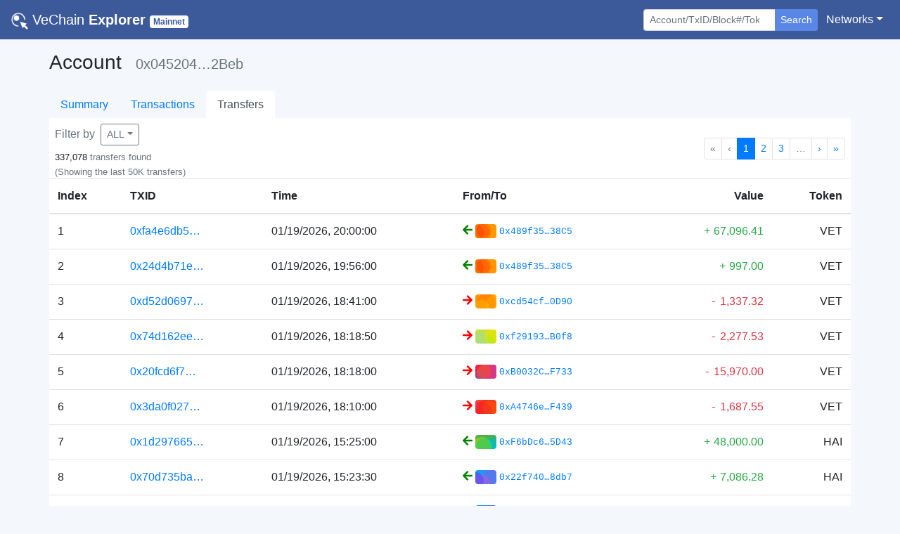

--- FILE ---
content_type: text/html; charset=utf-8
request_url: https://explore.vechain.org/accounts/0x0452042e4f2f41ca85cc463ea9a9e452214f2beb/transfer
body_size: 20288
content:
<!doctype html>
<html data-n-head-ssr lang="en" data-n-head="%7B%22lang%22:%7B%22ssr%22:%22en%22%7D%7D">
  <head >
    <title>VeChain Explorer | Account</title><meta data-n-head="ssr" charset="utf-8"><meta data-n-head="ssr" name="viewport" content="width=device-width, initial-scale=1, shrink-to-fit=no, user-scalable=no, maximum-scale=1"><meta data-n-head="ssr" data-hid="description" name="description" content="VeChain Explorer enables you to explore and search transactions, addresses,  and other activities taking place on the VeChainThor blockchain"><meta data-n-head="ssr" name="keywords" content="vechain, explorer, vet, vtho, search, blockchain, official"><meta data-n-head="ssr" name="format-detection" content="telephone=no"><meta data-n-head="ssr" name="google-site-verification" content="yvT2mNLTy-gN9NFUXxNNJR7zIsWLrEvcWNZg_m91pwA"><meta data-n-head="ssr" data-hid="charset" charset="utf-8"><meta data-n-head="ssr" data-hid="mobile-web-app-capable" name="mobile-web-app-capable" content="yes"><meta data-n-head="ssr" data-hid="apple-mobile-web-app-title" name="apple-mobile-web-app-title" content="VeChain Explorer"><meta data-n-head="ssr" data-hid="theme-color" name="theme-color" content="#d2d2d2"><meta data-n-head="ssr" data-hid="og:type" name="og:type" property="og:type" content="website"><meta data-n-head="ssr" data-hid="og:title" name="og:title" property="og:title" content="VeChain Explorer"><meta data-n-head="ssr" data-hid="og:site_name" name="og:site_name" property="og:site_name" content="VeChain Explorer"><meta data-n-head="ssr" data-hid="og:description" name="og:description" property="og:description" content="VeChain Explorer enables you to explore and search transactions, addresses,  and other activities taking place on the VeChainThor blockchain"><link data-n-head="ssr" rel="icon" href="/favicon.png"><link data-n-head="ssr" rel="search" type="application/opensearchdescription+xml" href="/opensearch.xml" title="VeChain  Explorer"><link data-n-head="ssr" data-hid="shortcut-icon" rel="shortcut icon" href="/_nuxt/icons/icon_144x144.ce30cd.png"><link data-n-head="ssr" data-hid="apple-touch-icon" rel="apple-touch-icon" href="/_nuxt/icons/icon_512x512.ce30cd.png" sizes="512x512"><link data-n-head="ssr" rel="manifest" href="/_nuxt/manifest.18e2678e.json" data-hid="manifest"><script data-n-head="ssr" type="application/ld+json">{"@context":"https://schema.org","@type":"WebSite","url":"https://mainnet.production.vechain.org/","potentialAction":{"@type":"SearchAction","target":"https://mainnet.production.vechain.org/search?content={search_term_string}","query-input":"required name=search_term_string"}}</script><link rel="preload" href="/_nuxt/de7acea.js" as="script"><link rel="preload" href="/_nuxt/aa10636.js" as="script"><link rel="preload" href="/_nuxt/css/25194da.css" as="style"><link rel="preload" href="/_nuxt/d6122a0.js" as="script"><link rel="preload" href="/_nuxt/5c04e7d.js" as="script"><link rel="stylesheet" href="/_nuxt/css/25194da.css">
  </head>
  <body >
    <div data-server-rendered="true" id="__nuxt"><!----><div id="__layout"><div id="page_body"><div><nav class="navbar nav-bar-styles navbar-dark navbar-expand-sm"><a href="/" target="_self" class="navbar-brand nuxt-link-active"><img src="/_nuxt/img/logo.c1362a0.png" style="height:24px;width:24px;"> <span class="font-weight-lighter">VeChain</span> <strong>Explorer</strong> <small><span class="badge net-badge text-capitalize badge-secondary">Mainnet</span></small></a> <button type="button" aria-label="Toggle navigation" aria-controls="nav-collapse" aria-expanded="false" class="navbar-toggler"><span class="navbar-toggler-icon"></span></button> <div id="nav-collapse" class="navbar-collapse collapse" style="display:none;"><ul class="navbar-nav ml-auto"></ul> <ul class="navbar-nav mt-3 mt-sm-0 mr-sm-1"><li class="form-inline"><form action="/" tabindex="1" class="form-inline"><div role="group" class="input-group"><!----><input type="search" placeholder="Account/TxID/Block#/Token" autocomplete="off" value="" class="form-control form-control-sm"> <div class="input-group-append"><button type="submit" class="btn border-0 shadow-none btn-secondary btn-sm" style="background-color:#5a86e6;">Search</button></div> <!----><!----></div></form></li></ul> <ul class="navbar-nav"><li class="nav-item b-nav-dropdown dropdown"><a aria-haspopup="true" aria-expanded="false" target="_self" href="#" class="nav-link dropdown-toggle text-white"><span>Networks</span></a><ul tabindex="-1" class="dropdown-menu dropdown-menu-right"><li role="presentation"><a role="menuitem" rel="noopener" target="_blank" href="https://explore.vechain.org" class="dropdown-item">Main</a></li><li role="presentation"><a role="menuitem" rel="noopener" target="_blank" href="https://explore-testnet.vechain.org" class="dropdown-item">Test</a></li></ul></li></ul></div></nav> <!----></div> <div class="px-0 container"><div class="pb-4 px-2 px-sm-0"><div class="my-3"><div><h3 class="d-inline-block mr-3">Account</h3> <h5 class="text-secondary d-inline-block">0x045204…2Beb</h5></div> <h6><!----></h6></div> <ul class="nav border-0 nav-tabs justify-content-start"><li class="nav-item"><a href="/accounts/0x0452042e4f2f41ca85cc463ea9a9e452214f2beb/" target="_self" class="nav-link nuxt-link-active border-0">Summary</a></li><li class="nav-item"><a href="/accounts/0x0452042e4f2f41ca85cc463ea9a9e452214f2beb/txs" target="_self" class="nav-link border-0">Transactions</a></li><li class="nav-item"><a href="/accounts/0x0452042e4f2f41ca85cc463ea9a9e452214f2beb/transfer" aria-current="page" target="_self" class="nav-link nuxt-link-exact-active nuxt-link-active active border-0">Transfers</a></li></ul> <div account="[object Object]" tokens="[object Object],[object Object],[object Object],[object Object],[object Object],[object Object]" style="background-color:#fff;"><div class="d-flex justify-content-between align-items-center px-2"><div class="d-flex flex-column align-middle mt-2"><div class="mb-1"><span class="text-secondary mr-1">Filter by</span> <div class="dropdown b-dropdown dropdown-overflow btn-group"><!----><button aria-haspopup="true" aria-expanded="false" type="button" class="btn dropdown-toggle btn-outline-secondary btn-sm"><span>ALL</span></button><ul role="menu" tabindex="-1" class="dropdown-menu"> <li role="presentation" class="text-center"><a href="/accounts/0x0452042e4f2f41ca85cc463ea9a9e452214f2beb/transfer" aria-current="page" role="menuitem" target="_self" class="dropdown-item nuxt-link-exact-active nuxt-link-active"><span class="text-secondary">ALL</span></a></li> <li role="presentation"><a href="/accounts/0x0452042e4f2f41ca85cc463ea9a9e452214f2beb/transfer?token=VET" role="menuitem" target="_self" class="dropdown-item"><div class="d-flex align-items-center"><img width="25px" src="/_nuxt/img/vet.473e186.png" alt=""> <span class="text-secondary ml-3">VET</span></div></a></li><li role="presentation"><a href="/accounts/0x0452042e4f2f41ca85cc463ea9a9e452214f2beb/transfer?token=VTHO" role="menuitem" target="_self" class="dropdown-item"><div class="d-flex align-items-center"><img width="25px" src="https://vechain.github.io/token-registry/assets/f6815de4f571ad395cac066e10a4d3b21e8770a9.png" alt=""> <span class="text-secondary ml-3">VTHO</span></div></a></li><li role="presentation"><a href="/accounts/0x0452042e4f2f41ca85cc463ea9a9e452214f2beb/transfer?token=SHA" role="menuitem" target="_self" class="dropdown-item"><div class="d-flex align-items-center"><img width="25px" src="https://vechain.github.io/token-registry/assets/735a5e4a70116463649aa9c508b5d18361f10ab7.png" alt=""> <span class="text-secondary ml-3">SHA</span></div></a></li><li role="presentation"><a href="/accounts/0x0452042e4f2f41ca85cc463ea9a9e452214f2beb/transfer?token=YEET" role="menuitem" target="_self" class="dropdown-item"><div class="d-flex align-items-center"><img width="25px" src="https://vechain.github.io/token-registry/assets/2e434b45fdbf3ea1d2676d3270ad8877221aefd1.png" alt=""> <span class="text-secondary ml-3">YEET</span></div></a></li><li role="presentation"><a href="/accounts/0x0452042e4f2f41ca85cc463ea9a9e452214f2beb/transfer?token=HAI" role="menuitem" target="_self" class="dropdown-item"><div class="d-flex align-items-center"><img width="25px" src="https://vechain.github.io/token-registry/assets/bbe48eedf5b23a5e268672276ba889eea5d00256.png" alt=""> <span class="text-secondary ml-3">HAI</span></div></a></li><li role="presentation"><a href="/accounts/0x0452042e4f2f41ca85cc463ea9a9e452214f2beb/transfer?token=VEED" role="menuitem" target="_self" class="dropdown-item"><div class="d-flex align-items-center"><img width="25px" src="https://vechain.github.io/token-registry/assets/1d9b0e0c19a85eb860fd2f1d244026f2e2c8f799.png" alt=""> <span class="text-secondary ml-3">VEED</span></div></a></li><li role="presentation"><a href="/accounts/0x0452042e4f2f41ca85cc463ea9a9e452214f2beb/transfer?token=VSEA" role="menuitem" target="_self" class="dropdown-item"><div class="d-flex align-items-center"><img width="25px" src="https://vechain.github.io/token-registry/assets/47eed6b5ea59d255140603b2ddb41ff2fc64d214.png" alt=""> <span class="text-secondary ml-3">VSEA</span></div></a></li><li role="presentation"><a href="/accounts/0x0452042e4f2f41ca85cc463ea9a9e452214f2beb/transfer?token=3DT" role="menuitem" target="_self" class="dropdown-item"><div class="d-flex align-items-center"><img width="25px" src="https://vechain.github.io/token-registry/assets/07f26d41581c62729b26ac2cb0a679a18b08f43e.png" alt=""> <span class="text-secondary ml-3">3DT</span></div></a></li></ul></div></div> <div><small>
                    337,078
                    <span class="text-secondary">transfers found</span></small> <small class="d-block mount text-secondary">(Showing the last 50K transfers)</small></div></div> <nav aria-hidden="false" aria-label="Pagination" class="mt-3 d-flex"><ul aria-disabled="false" class="pagination b-pagination pagination-sm justify-content-end"><li aria-hidden="true" class="page-item disabled"><span aria-label="Go to first page" aria-disabled="true" class="page-link">«</span></li><li aria-hidden="true" class="page-item disabled"><span aria-label="Go to previous page" aria-disabled="true" class="page-link">‹</span></li><!----><!----><li class="page-item active"><a href="/accounts/0x0452042e4f2f41ca85cc463ea9a9e452214f2beb/transfer?page=1" aria-current="page" aria-label="Go to page 1" aria-posinset="1" aria-setsize="5000" class="page-link">1</a></li><li class="page-item"><a href="/accounts/0x0452042e4f2f41ca85cc463ea9a9e452214f2beb/transfer?page=2" aria-label="Go to page 2" aria-posinset="2" aria-setsize="5000" class="page-link">2</a></li><li class="page-item"><a href="/accounts/0x0452042e4f2f41ca85cc463ea9a9e452214f2beb/transfer?page=3" aria-label="Go to page 3" aria-posinset="3" aria-setsize="5000" class="page-link">3</a></li><li role="separator" class="page-item disabled bv-d-xs-down-none"><span class="page-link">…</span></li><!----><li class="page-item"><a href="/accounts/0x0452042e4f2f41ca85cc463ea9a9e452214f2beb/transfer?page=2" aria-label="Go to next page" class="page-link">›</a></li><li class="page-item"><a href="/accounts/0x0452042e4f2f41ca85cc463ea9a9e452214f2beb/transfer?page=5000" aria-label="Go to last page" class="page-link">»</a></li></ul></nav></div> <div class="table-responsive"><table role="table" aria-busy="false" aria-colcount="6" class="table b-table"><!----><!----><thead role="rowgroup"><!----><tr role="row"><th role="columnheader" scope="col" aria-colindex="1">Index</th><th role="columnheader" scope="col" aria-colindex="2">TXID</th><th role="columnheader" scope="col" aria-colindex="3">Time</th><th role="columnheader" scope="col" aria-colindex="4">From/To</th><th role="columnheader" scope="col" aria-colindex="5" class="text-right">Value</th><th role="columnheader" scope="col" aria-colindex="6" class="text-right">Token</th></tr></thead><tbody role="rowgroup"><!----><tr role="row"><td aria-colindex="1" role="cell">1</td><td aria-colindex="2" role="cell"><a href="/transactions/0xfa4e6db579562b24b705507fa87897c72bcc36a09864851d18cfd0dadbe74b57#info"><span>0xfa4e6db5…</span></a></td><td aria-colindex="3" role="cell">01/19/2026, 20:00:00</td><td aria-colindex="4" role="cell"><div class="text-monospace d-flex align-items-center"><span title="From"><svg aria-hidden="true" focusable="false" data-prefix="fas" data-icon="arrow-left" role="img" xmlns="http://www.w3.org/2000/svg" viewBox="0 0 448 512" small="" class="svg-inline--fa fa-arrow-left fa-w-14" style="color:green;"><path fill="currentColor" d="M257.5 445.1l-22.2 22.2c-9.4 9.4-24.6 9.4-33.9 0L7 273c-9.4-9.4-9.4-24.6 0-33.9L201.4 44.7c9.4-9.4 24.6-9.4 33.9 0l22.2 22.2c9.5 9.5 9.3 25-.4 34.3L136.6 216H424c13.3 0 24 10.7 24 24v32c0 13.3-10.7 24-24 24H136.6l120.5 114.8c9.8 9.3 10 24.8.4 34.3z"></path></svg></span> <div class="d-inline-block align-items-center ml-1 d-sm-flex"><div class="d-inline-block mr-1 rounded" style="background-image:url('data:image/svg+xml;utf8,&lt;svg version=&quot;1.1&quot; xmlns=&quot;http://www.w3.org/2000/svg&quot; class=&quot;picasso&quot; width=&quot;100&quot; height=&quot;100&quot; viewBox=&quot;0 0 100 100&quot;&gt;&lt;style&gt;.picasso circle{mix-blend-mode:soft-light;}&lt;/style&gt;&lt;rect fill=&quot;rgb(255, 152, 0)&quot; width=&quot;100&quot; height=&quot;100&quot;/&gt;&lt;circle r=&quot;35&quot; cx=&quot;40&quot; cy=&quot;30&quot; fill=&quot;rgb(244, 67, 54)&quot;/&gt;&lt;circle r=&quot;60&quot; cx=&quot;10&quot; cy=&quot;50&quot; fill=&quot;rgb(255, 87, 34)&quot;/&gt;&lt;circle r=&quot;40&quot; cx=&quot;0&quot; cy=&quot;40&quot; fill=&quot;rgb(63, 81, 181)&quot;/&gt;&lt;/svg&gt;');background-size:cover;background-repeat:no-repeat;width:30px;height:20px;"></div> <a href="/accounts/0x489f35deca4528f505312703fc6782b4f6f238c5/" class="text-monospace"><small>0x489f35…38C5</small></a> <!----></div> <!----> <!----></div></td><td aria-colindex="5" role="cell" class="text-right"><span class="text-success"><span class="text-monospace">+</span> <span><span>67,096.41</span> <!----></span></span></td><td aria-colindex="6" role="cell" class="text-right">VET</td></tr><tr role="row"><td aria-colindex="1" role="cell">2</td><td aria-colindex="2" role="cell"><a href="/transactions/0x24d4b71efc311e62a870ad5ecbe8df2e28edf9d24d04b4d77655d635c50693db#info"><span>0x24d4b71e…</span></a></td><td aria-colindex="3" role="cell">01/19/2026, 19:56:00</td><td aria-colindex="4" role="cell"><div class="text-monospace d-flex align-items-center"><span title="From"><svg aria-hidden="true" focusable="false" data-prefix="fas" data-icon="arrow-left" role="img" xmlns="http://www.w3.org/2000/svg" viewBox="0 0 448 512" small="" class="svg-inline--fa fa-arrow-left fa-w-14" style="color:green;"><path fill="currentColor" d="M257.5 445.1l-22.2 22.2c-9.4 9.4-24.6 9.4-33.9 0L7 273c-9.4-9.4-9.4-24.6 0-33.9L201.4 44.7c9.4-9.4 24.6-9.4 33.9 0l22.2 22.2c9.5 9.5 9.3 25-.4 34.3L136.6 216H424c13.3 0 24 10.7 24 24v32c0 13.3-10.7 24-24 24H136.6l120.5 114.8c9.8 9.3 10 24.8.4 34.3z"></path></svg></span> <div class="d-inline-block align-items-center ml-1 d-sm-flex"><div class="d-inline-block mr-1 rounded" style="background-image:url('data:image/svg+xml;utf8,&lt;svg version=&quot;1.1&quot; xmlns=&quot;http://www.w3.org/2000/svg&quot; class=&quot;picasso&quot; width=&quot;100&quot; height=&quot;100&quot; viewBox=&quot;0 0 100 100&quot;&gt;&lt;style&gt;.picasso circle{mix-blend-mode:soft-light;}&lt;/style&gt;&lt;rect fill=&quot;rgb(255, 152, 0)&quot; width=&quot;100&quot; height=&quot;100&quot;/&gt;&lt;circle r=&quot;35&quot; cx=&quot;40&quot; cy=&quot;30&quot; fill=&quot;rgb(244, 67, 54)&quot;/&gt;&lt;circle r=&quot;60&quot; cx=&quot;10&quot; cy=&quot;50&quot; fill=&quot;rgb(255, 87, 34)&quot;/&gt;&lt;circle r=&quot;40&quot; cx=&quot;0&quot; cy=&quot;40&quot; fill=&quot;rgb(63, 81, 181)&quot;/&gt;&lt;/svg&gt;');background-size:cover;background-repeat:no-repeat;width:30px;height:20px;"></div> <a href="/accounts/0x489f35deca4528f505312703fc6782b4f6f238c5/" class="text-monospace"><small>0x489f35…38C5</small></a> <!----></div> <!----> <!----></div></td><td aria-colindex="5" role="cell" class="text-right"><span class="text-success"><span class="text-monospace">+</span> <span><span>997.00</span> <!----></span></span></td><td aria-colindex="6" role="cell" class="text-right">VET</td></tr><tr role="row"><td aria-colindex="1" role="cell">3</td><td aria-colindex="2" role="cell"><a href="/transactions/0xd52d069759749d949856e787fb64ca81944b75a078990b90ff3bc74c7d3e341e#info"><span>0xd52d0697…</span></a></td><td aria-colindex="3" role="cell">01/19/2026, 18:41:00</td><td aria-colindex="4" role="cell"><div class="text-monospace d-flex align-items-center"><!----> <span title="To"><svg aria-hidden="true" focusable="false" data-prefix="fas" data-icon="arrow-right" role="img" xmlns="http://www.w3.org/2000/svg" viewBox="0 0 448 512" small="" class="svg-inline--fa fa-arrow-right fa-w-14" style="color:red;"><path fill="currentColor" d="M190.5 66.9l22.2-22.2c9.4-9.4 24.6-9.4 33.9 0L441 239c9.4 9.4 9.4 24.6 0 33.9L246.6 467.3c-9.4 9.4-24.6 9.4-33.9 0l-22.2-22.2c-9.5-9.5-9.3-25 .4-34.3L311.4 296H24c-13.3 0-24-10.7-24-24v-32c0-13.3 10.7-24 24-24h287.4L190.9 101.2c-9.8-9.3-10-24.8-.4-34.3z"></path></svg></span> <div class="d-inline-block align-items-center ml-1 d-sm-flex"><div class="d-inline-block mr-1 rounded" style="background-image:url('data:image/svg+xml;utf8,&lt;svg version=&quot;1.1&quot; xmlns=&quot;http://www.w3.org/2000/svg&quot; class=&quot;picasso&quot; width=&quot;100&quot; height=&quot;100&quot; viewBox=&quot;0 0 100 100&quot;&gt;&lt;style&gt;.picasso circle{mix-blend-mode:soft-light;}&lt;/style&gt;&lt;rect fill=&quot;rgb(255, 152, 0)&quot; width=&quot;100&quot; height=&quot;100&quot;/&gt;&lt;circle r=&quot;45&quot; cx=&quot;50&quot; cy=&quot;40&quot; fill=&quot;rgb(255, 87, 34)&quot;/&gt;&lt;circle r=&quot;50&quot; cx=&quot;100&quot; cy=&quot;50&quot; fill=&quot;rgb(3, 169, 244)&quot;/&gt;&lt;circle r=&quot;35&quot; cx=&quot;30&quot; cy=&quot;60&quot; fill=&quot;rgb(0, 188, 212)&quot;/&gt;&lt;/svg&gt;');background-size:cover;background-repeat:no-repeat;width:30px;height:20px;"></div> <a href="/accounts/0xcd54cfa03ca6cc561fb75b4e18f9298265b30d90/" class="text-monospace"><small>0xcd54cf…0D90</small></a> <!----></div> <!----></div></td><td aria-colindex="5" role="cell" class="text-right"><span class="text-danger"><span class="text-monospace">-</span> <span><span>1,337.32</span> <!----></span></span></td><td aria-colindex="6" role="cell" class="text-right">VET</td></tr><tr role="row"><td aria-colindex="1" role="cell">4</td><td aria-colindex="2" role="cell"><a href="/transactions/0x74d162ee74a94893eaaadf85af81e10ebafbb2a418a6cf9f13bea1624e2e2fb4#info"><span>0x74d162ee…</span></a></td><td aria-colindex="3" role="cell">01/19/2026, 18:18:50</td><td aria-colindex="4" role="cell"><div class="text-monospace d-flex align-items-center"><!----> <span title="To"><svg aria-hidden="true" focusable="false" data-prefix="fas" data-icon="arrow-right" role="img" xmlns="http://www.w3.org/2000/svg" viewBox="0 0 448 512" small="" class="svg-inline--fa fa-arrow-right fa-w-14" style="color:red;"><path fill="currentColor" d="M190.5 66.9l22.2-22.2c9.4-9.4 24.6-9.4 33.9 0L441 239c9.4 9.4 9.4 24.6 0 33.9L246.6 467.3c-9.4 9.4-24.6 9.4-33.9 0l-22.2-22.2c-9.5-9.5-9.3-25 .4-34.3L311.4 296H24c-13.3 0-24-10.7-24-24v-32c0-13.3 10.7-24 24-24h287.4L190.9 101.2c-9.8-9.3-10-24.8-.4-34.3z"></path></svg></span> <div class="d-inline-block align-items-center ml-1 d-sm-flex"><div class="d-inline-block mr-1 rounded" style="background-image:url('data:image/svg+xml;utf8,&lt;svg version=&quot;1.1&quot; xmlns=&quot;http://www.w3.org/2000/svg&quot; class=&quot;picasso&quot; width=&quot;100&quot; height=&quot;100&quot; viewBox=&quot;0 0 100 100&quot;&gt;&lt;style&gt;.picasso circle{mix-blend-mode:soft-light;}&lt;/style&gt;&lt;rect fill=&quot;rgb(205, 220, 57)&quot; width=&quot;100&quot; height=&quot;100&quot;/&gt;&lt;circle r=&quot;35&quot; cx=&quot;90&quot; cy=&quot;40&quot; fill=&quot;rgb(76, 175, 80)&quot;/&gt;&lt;circle r=&quot;55&quot; cx=&quot;100&quot; cy=&quot;30&quot; fill=&quot;rgb(255, 152, 0)&quot;/&gt;&lt;circle r=&quot;60&quot; cx=&quot;30&quot; cy=&quot;70&quot; fill=&quot;rgb(33, 150, 243)&quot;/&gt;&lt;/svg&gt;');background-size:cover;background-repeat:no-repeat;width:30px;height:20px;"></div> <a href="/accounts/0xf2919351e0271c9b82a3a948fe8a39d036ffb0f8/" class="text-monospace"><small>0xf29193…B0f8</small></a> <!----></div> <!----></div></td><td aria-colindex="5" role="cell" class="text-right"><span class="text-danger"><span class="text-monospace">-</span> <span><span>2,277.53</span> <!----></span></span></td><td aria-colindex="6" role="cell" class="text-right">VET</td></tr><tr role="row"><td aria-colindex="1" role="cell">5</td><td aria-colindex="2" role="cell"><a href="/transactions/0x20fcd6f78bc90ea5278453cc87dd11ca54af05c7c4065d6af5879b5d57ed6dc9#info"><span>0x20fcd6f7…</span></a></td><td aria-colindex="3" role="cell">01/19/2026, 18:18:00</td><td aria-colindex="4" role="cell"><div class="text-monospace d-flex align-items-center"><!----> <span title="To"><svg aria-hidden="true" focusable="false" data-prefix="fas" data-icon="arrow-right" role="img" xmlns="http://www.w3.org/2000/svg" viewBox="0 0 448 512" small="" class="svg-inline--fa fa-arrow-right fa-w-14" style="color:red;"><path fill="currentColor" d="M190.5 66.9l22.2-22.2c9.4-9.4 24.6-9.4 33.9 0L441 239c9.4 9.4 9.4 24.6 0 33.9L246.6 467.3c-9.4 9.4-24.6 9.4-33.9 0l-22.2-22.2c-9.5-9.5-9.3-25 .4-34.3L311.4 296H24c-13.3 0-24-10.7-24-24v-32c0-13.3 10.7-24 24-24h287.4L190.9 101.2c-9.8-9.3-10-24.8-.4-34.3z"></path></svg></span> <div class="d-inline-block align-items-center ml-1 d-sm-flex"><div class="d-inline-block mr-1 rounded" style="background-image:url('data:image/svg+xml;utf8,&lt;svg version=&quot;1.1&quot; xmlns=&quot;http://www.w3.org/2000/svg&quot; class=&quot;picasso&quot; width=&quot;100&quot; height=&quot;100&quot; viewBox=&quot;0 0 100 100&quot;&gt;&lt;style&gt;.picasso circle{mix-blend-mode:soft-light;}&lt;/style&gt;&lt;rect fill=&quot;rgb(233, 30, 99)&quot; width=&quot;100&quot; height=&quot;100&quot;/&gt;&lt;circle r=&quot;55&quot; cx=&quot;60&quot; cy=&quot;50&quot; fill=&quot;rgb(0, 188, 212)&quot;/&gt;&lt;circle r=&quot;35&quot; cx=&quot;40&quot; cy=&quot;30&quot; fill=&quot;rgb(255, 152, 0)&quot;/&gt;&lt;circle r=&quot;40&quot; cx=&quot;10&quot; cy=&quot;70&quot; fill=&quot;rgb(0, 150, 136)&quot;/&gt;&lt;/svg&gt;');background-size:cover;background-repeat:no-repeat;width:30px;height:20px;"></div> <a href="/accounts/0xb0032cb80d3ef13537e37b444ef1a8fc3071f733/" class="text-monospace"><small>0xB0032C…F733</small></a> <!----></div> <!----></div></td><td aria-colindex="5" role="cell" class="text-right"><span class="text-danger"><span class="text-monospace">-</span> <span><span>15,970.00</span> <!----></span></span></td><td aria-colindex="6" role="cell" class="text-right">VET</td></tr><tr role="row"><td aria-colindex="1" role="cell">6</td><td aria-colindex="2" role="cell"><a href="/transactions/0x3da0f027c4d913f25ebb4719094da5fcd7371a947813598ed29cbee19d995db5#info"><span>0x3da0f027…</span></a></td><td aria-colindex="3" role="cell">01/19/2026, 18:10:00</td><td aria-colindex="4" role="cell"><div class="text-monospace d-flex align-items-center"><!----> <span title="To"><svg aria-hidden="true" focusable="false" data-prefix="fas" data-icon="arrow-right" role="img" xmlns="http://www.w3.org/2000/svg" viewBox="0 0 448 512" small="" class="svg-inline--fa fa-arrow-right fa-w-14" style="color:red;"><path fill="currentColor" d="M190.5 66.9l22.2-22.2c9.4-9.4 24.6-9.4 33.9 0L441 239c9.4 9.4 9.4 24.6 0 33.9L246.6 467.3c-9.4 9.4-24.6 9.4-33.9 0l-22.2-22.2c-9.5-9.5-9.3-25 .4-34.3L311.4 296H24c-13.3 0-24-10.7-24-24v-32c0-13.3 10.7-24 24-24h287.4L190.9 101.2c-9.8-9.3-10-24.8-.4-34.3z"></path></svg></span> <div class="d-inline-block align-items-center ml-1 d-sm-flex"><div class="d-inline-block mr-1 rounded" style="background-image:url('data:image/svg+xml;utf8,&lt;svg version=&quot;1.1&quot; xmlns=&quot;http://www.w3.org/2000/svg&quot; class=&quot;picasso&quot; width=&quot;100&quot; height=&quot;100&quot; viewBox=&quot;0 0 100 100&quot;&gt;&lt;style&gt;.picasso circle{mix-blend-mode:soft-light;}&lt;/style&gt;&lt;rect fill=&quot;rgb(244, 67, 54)&quot; width=&quot;100&quot; height=&quot;100&quot;/&gt;&lt;circle r=&quot;35&quot; cx=&quot;70&quot; cy=&quot;40&quot; fill=&quot;rgb(76, 175, 80)&quot;/&gt;&lt;circle r=&quot;50&quot; cx=&quot;30&quot; cy=&quot;60&quot; fill=&quot;rgb(63, 81, 181)&quot;/&gt;&lt;circle r=&quot;55&quot; cx=&quot;60&quot; cy=&quot;50&quot; fill=&quot;rgb(255, 87, 34)&quot;/&gt;&lt;/svg&gt;');background-size:cover;background-repeat:no-repeat;width:30px;height:20px;"></div> <a href="/accounts/0xa4746e2abf7c850d7cb9ffd3043f7f293600f439/" class="text-monospace"><small>0xA4746e…F439</small></a> <!----></div> <!----></div></td><td aria-colindex="5" role="cell" class="text-right"><span class="text-danger"><span class="text-monospace">-</span> <span><span>1,687.55</span> <!----></span></span></td><td aria-colindex="6" role="cell" class="text-right">VET</td></tr><tr role="row"><td aria-colindex="1" role="cell">7</td><td aria-colindex="2" role="cell"><a href="/transactions/0x1d297665e6a5dc7609c69d39237b7c5ea37a4c69b09d54dc708da3208ade0482#info"><span>0x1d297665…</span></a></td><td aria-colindex="3" role="cell">01/19/2026, 15:25:00</td><td aria-colindex="4" role="cell"><div class="text-monospace d-flex align-items-center"><span title="From"><svg aria-hidden="true" focusable="false" data-prefix="fas" data-icon="arrow-left" role="img" xmlns="http://www.w3.org/2000/svg" viewBox="0 0 448 512" small="" class="svg-inline--fa fa-arrow-left fa-w-14" style="color:green;"><path fill="currentColor" d="M257.5 445.1l-22.2 22.2c-9.4 9.4-24.6 9.4-33.9 0L7 273c-9.4-9.4-9.4-24.6 0-33.9L201.4 44.7c9.4-9.4 24.6-9.4 33.9 0l22.2 22.2c9.5 9.5 9.3 25-.4 34.3L136.6 216H424c13.3 0 24 10.7 24 24v32c0 13.3-10.7 24-24 24H136.6l120.5 114.8c9.8 9.3 10 24.8.4 34.3z"></path></svg></span> <div class="d-inline-block align-items-center ml-1 d-sm-flex"><div class="d-inline-block mr-1 rounded" style="background-image:url('data:image/svg+xml;utf8,&lt;svg version=&quot;1.1&quot; xmlns=&quot;http://www.w3.org/2000/svg&quot; class=&quot;picasso&quot; width=&quot;100&quot; height=&quot;100&quot; viewBox=&quot;0 0 100 100&quot;&gt;&lt;style&gt;.picasso circle{mix-blend-mode:soft-light;}&lt;/style&gt;&lt;rect fill=&quot;rgb(76, 175, 80)&quot; width=&quot;100&quot; height=&quot;100&quot;/&gt;&lt;circle r=&quot;50&quot; cx=&quot;30&quot; cy=&quot;60&quot; fill=&quot;rgb(255, 193, 7)&quot;/&gt;&lt;circle r=&quot;35&quot; cx=&quot;100&quot; cy=&quot;40&quot; fill=&quot;rgb(33, 150, 243)&quot;/&gt;&lt;circle r=&quot;55&quot; cx=&quot;50&quot; cy=&quot;70&quot; fill=&quot;rgb(3, 169, 244)&quot;/&gt;&lt;/svg&gt;');background-size:cover;background-repeat:no-repeat;width:30px;height:20px;"></div> <a href="/accounts/0xf6bdc67ae4ef6c5d47e704b2e3344764feec5d43/" class="text-monospace"><small>0xF6bDc6…5D43</small></a> <!----></div> <!----> <!----></div></td><td aria-colindex="5" role="cell" class="text-right"><span class="text-success"><span class="text-monospace">+</span> <span><span>48,000.00</span> <!----></span></span></td><td aria-colindex="6" role="cell" class="text-right">HAI</td></tr><tr role="row"><td aria-colindex="1" role="cell">8</td><td aria-colindex="2" role="cell"><a href="/transactions/0x70d735ba91c7b2ca103a1c8e57cbba567d080f6d5f1f8196800779c241ef292e#info"><span>0x70d735ba…</span></a></td><td aria-colindex="3" role="cell">01/19/2026, 15:23:30</td><td aria-colindex="4" role="cell"><div class="text-monospace d-flex align-items-center"><span title="From"><svg aria-hidden="true" focusable="false" data-prefix="fas" data-icon="arrow-left" role="img" xmlns="http://www.w3.org/2000/svg" viewBox="0 0 448 512" small="" class="svg-inline--fa fa-arrow-left fa-w-14" style="color:green;"><path fill="currentColor" d="M257.5 445.1l-22.2 22.2c-9.4 9.4-24.6 9.4-33.9 0L7 273c-9.4-9.4-9.4-24.6 0-33.9L201.4 44.7c9.4-9.4 24.6-9.4 33.9 0l22.2 22.2c9.5 9.5 9.3 25-.4 34.3L136.6 216H424c13.3 0 24 10.7 24 24v32c0 13.3-10.7 24-24 24H136.6l120.5 114.8c9.8 9.3 10 24.8.4 34.3z"></path></svg></span> <div class="d-inline-block align-items-center ml-1 d-sm-flex"><div class="d-inline-block mr-1 rounded" style="background-image:url('data:image/svg+xml;utf8,&lt;svg version=&quot;1.1&quot; xmlns=&quot;http://www.w3.org/2000/svg&quot; class=&quot;picasso&quot; width=&quot;100&quot; height=&quot;100&quot; viewBox=&quot;0 0 100 100&quot;&gt;&lt;style&gt;.picasso circle{mix-blend-mode:soft-light;}&lt;/style&gt;&lt;rect fill=&quot;rgb(33, 150, 243)&quot; width=&quot;100&quot; height=&quot;100&quot;/&gt;&lt;circle r=&quot;50&quot; cx=&quot;20&quot; cy=&quot;70&quot; fill=&quot;rgb(255, 87, 34)&quot;/&gt;&lt;circle r=&quot;60&quot; cx=&quot;100&quot; cy=&quot;40&quot; fill=&quot;rgb(244, 67, 54)&quot;/&gt;&lt;circle r=&quot;40&quot; cx=&quot;0&quot; cy=&quot;50&quot; fill=&quot;rgb(156, 39, 176)&quot;/&gt;&lt;/svg&gt;');background-size:cover;background-repeat:no-repeat;width:30px;height:20px;"></div> <a href="/accounts/0x22f740ca962c60a82aaaf209b2df7c6cd29b8db7/" class="text-monospace"><small>0x22f740…8db7</small></a> <!----></div> <!----> <!----></div></td><td aria-colindex="5" role="cell" class="text-right"><span class="text-success"><span class="text-monospace">+</span> <span><span>7,086.28</span> <!----></span></span></td><td aria-colindex="6" role="cell" class="text-right">HAI</td></tr><tr role="row"><td aria-colindex="1" role="cell">9</td><td aria-colindex="2" role="cell"><a href="/transactions/0x08f77f2b2e07a85272fec6c425d247fef61e54f9417e23ff721541d2cb98b23d#info"><span>0x08f77f2b…</span></a></td><td aria-colindex="3" role="cell">01/19/2026, 15:22:00</td><td aria-colindex="4" role="cell"><div class="text-monospace d-flex align-items-center"><span title="From"><svg aria-hidden="true" focusable="false" data-prefix="fas" data-icon="arrow-left" role="img" xmlns="http://www.w3.org/2000/svg" viewBox="0 0 448 512" small="" class="svg-inline--fa fa-arrow-left fa-w-14" style="color:green;"><path fill="currentColor" d="M257.5 445.1l-22.2 22.2c-9.4 9.4-24.6 9.4-33.9 0L7 273c-9.4-9.4-9.4-24.6 0-33.9L201.4 44.7c9.4-9.4 24.6-9.4 33.9 0l22.2 22.2c9.5 9.5 9.3 25-.4 34.3L136.6 216H424c13.3 0 24 10.7 24 24v32c0 13.3-10.7 24-24 24H136.6l120.5 114.8c9.8 9.3 10 24.8.4 34.3z"></path></svg></span> <div class="d-inline-block align-items-center ml-1 d-sm-flex"><div class="d-inline-block mr-1 rounded" style="background-image:url('data:image/svg+xml;utf8,&lt;svg version=&quot;1.1&quot; xmlns=&quot;http://www.w3.org/2000/svg&quot; class=&quot;picasso&quot; width=&quot;100&quot; height=&quot;100&quot; viewBox=&quot;0 0 100 100&quot;&gt;&lt;style&gt;.picasso circle{mix-blend-mode:soft-light;}&lt;/style&gt;&lt;rect fill=&quot;rgb(33, 150, 243)&quot; width=&quot;100&quot; height=&quot;100&quot;/&gt;&lt;circle r=&quot;50&quot; cx=&quot;20&quot; cy=&quot;70&quot; fill=&quot;rgb(255, 87, 34)&quot;/&gt;&lt;circle r=&quot;60&quot; cx=&quot;100&quot; cy=&quot;40&quot; fill=&quot;rgb(244, 67, 54)&quot;/&gt;&lt;circle r=&quot;40&quot; cx=&quot;0&quot; cy=&quot;50&quot; fill=&quot;rgb(156, 39, 176)&quot;/&gt;&lt;/svg&gt;');background-size:cover;background-repeat:no-repeat;width:30px;height:20px;"></div> <a href="/accounts/0x22f740ca962c60a82aaaf209b2df7c6cd29b8db7/" class="text-monospace"><small>0x22f740…8db7</small></a> <!----></div> <!----> <!----></div></td><td aria-colindex="5" role="cell" class="text-right"><span class="text-success"><span class="text-monospace">+</span> <span><span>188.60</span> <!----></span></span></td><td aria-colindex="6" role="cell" class="text-right">VET</td></tr><tr role="row"><td aria-colindex="1" role="cell">10</td><td aria-colindex="2" role="cell"><a href="/transactions/0x57f8338fb4fa2f138af8e1b59117b7d7c3d0248490e3a390764fde258ff48dc1#info"><span>0x57f8338f…</span></a></td><td aria-colindex="3" role="cell">01/19/2026, 15:07:40</td><td aria-colindex="4" role="cell"><div class="text-monospace d-flex align-items-center"><span title="From"><svg aria-hidden="true" focusable="false" data-prefix="fas" data-icon="arrow-left" role="img" xmlns="http://www.w3.org/2000/svg" viewBox="0 0 448 512" small="" class="svg-inline--fa fa-arrow-left fa-w-14" style="color:green;"><path fill="currentColor" d="M257.5 445.1l-22.2 22.2c-9.4 9.4-24.6 9.4-33.9 0L7 273c-9.4-9.4-9.4-24.6 0-33.9L201.4 44.7c9.4-9.4 24.6-9.4 33.9 0l22.2 22.2c9.5 9.5 9.3 25-.4 34.3L136.6 216H424c13.3 0 24 10.7 24 24v32c0 13.3-10.7 24-24 24H136.6l120.5 114.8c9.8 9.3 10 24.8.4 34.3z"></path></svg></span> <div class="d-inline-block align-items-center ml-1 d-sm-flex"><div class="d-inline-block mr-1 rounded" style="background-image:url('data:image/svg+xml;utf8,&lt;svg version=&quot;1.1&quot; xmlns=&quot;http://www.w3.org/2000/svg&quot; class=&quot;picasso&quot; width=&quot;100&quot; height=&quot;100&quot; viewBox=&quot;0 0 100 100&quot;&gt;&lt;style&gt;.picasso circle{mix-blend-mode:soft-light;}&lt;/style&gt;&lt;rect fill=&quot;rgb(76, 175, 80)&quot; width=&quot;100&quot; height=&quot;100&quot;/&gt;&lt;circle r=&quot;50&quot; cx=&quot;30&quot; cy=&quot;60&quot; fill=&quot;rgb(255, 193, 7)&quot;/&gt;&lt;circle r=&quot;35&quot; cx=&quot;100&quot; cy=&quot;40&quot; fill=&quot;rgb(33, 150, 243)&quot;/&gt;&lt;circle r=&quot;55&quot; cx=&quot;50&quot; cy=&quot;70&quot; fill=&quot;rgb(3, 169, 244)&quot;/&gt;&lt;/svg&gt;');background-size:cover;background-repeat:no-repeat;width:30px;height:20px;"></div> <a href="/accounts/0xf6bdc67ae4ef6c5d47e704b2e3344764feec5d43/" class="text-monospace"><small>0xF6bDc6…5D43</small></a> <!----></div> <!----> <!----></div></td><td aria-colindex="5" role="cell" class="text-right"><span class="text-success"><span class="text-monospace">+</span> <span><span>1,000.00</span> <!----></span></span></td><td aria-colindex="6" role="cell" class="text-right">HAI</td></tr><!----><!----></tbody><!----></table></div></div> <div class="text-right"><span class="text-muted">Download</span> <a href="/download?address=0x0452042e4f2f41ca85cc463ea9a9e452214f2beb" target="_self">CSV Export</a></div></div></div> <div class="page-footer mt-auto pt-4 pb-2 text-white"><div class="row no-gutters justify-content-around"><div class="pl-5 col-sm-3 col-md-2 col-6"><ul class="pl-0"><li><span class="text-white">Community Projects</span></li> <li class="small"><a href="https://vechainstats.com" target="_blank" class="text-white font-weight-lighter">VeChainStats</a></li><li class="small"><a href="https://www.veblocks.net" target="_blank" class="text-white font-weight-lighter">VeBlocks</a></li></ul></div><div class="pl-5 col-sm-3 col-md-2 col-6"><ul class="pl-0"><li><span class="text-white">Resources</span></li> <li class="small"><a href="https://github.com/vechain/token-registry" target="_blank" class="text-white font-weight-lighter">Token Registry</a></li><li class="small"><a href="https://b32.vecha.in" target="_blank" class="text-white font-weight-lighter">B32</a></li><li class="small"><a href="https://inspector.vecha.in/" target="_blank" class="text-white font-weight-lighter">Inspector</a></li></ul></div><div class="pl-5 col-sm-3 col-md-2 col-6"><ul class="pl-0"><li><span class="text-white">Tokens</span></li> <li class="small"><a href="https://laalaguer.github.io/vechain-token-transfer/" target="_blank" class="text-white font-weight-lighter">Token Transfer</a></li><li class="small"><a href="https://tokens.vecha.in/" target="_blank" class="text-white font-weight-lighter">My Tokens</a></li></ul></div><div class="pl-5 col-sm-3 col-md-2 col-6"><ul class="pl-0"><li><span class="text-white">Need Help?</span></li> <li class="small"><a href="mailto:support@vechain.org" target="_blank" class="text-white font-weight-lighter">Contact us</a></li></ul></div></div> <div class="row pt-2 justify-content-center no-gutters"><div class="text-center col-sm-8"><small class="text-white">
                Copyright © 2026
                <a href="https://www.vechain.org" target="_blank" class="text-white">VeChain Foundation</a></small></div></div></div></div></div></div><script>window.__NUXT__=(function(a,b,c,d,e,f,g,h,i,j,k,l,m,n,o,p,q,r,s,t,u,v,w,x,y,z,A,B,C,D,E,F,G,H,I,J,K,L,M,N,O,P,Q,R,S,T,U,V,W,X,Y,Z,_,$,aa,ab,ac,ad,ae,af,ag,ah,ai,aj,ak,al,am,an,ao){I[0]={name:"VeThor",symbol:"VTHO",decimals:a,address:"0x0000000000000000000000000000456e65726779",desc:"VTHO is the energy or “gas” token of the VeChainThor blockchain, used to pay for transactions, smart contracts and other types of network activity. It enables predictable and stable transaction costs, a key feature of VeChain’s dual-token system.\n\nVTHO is generated through the staking of VET and is distributed as rewards to validators and delegators who help secure the network. The VeChainThor blockchain employs a dynamic gas fee mechanism, where 100% of the VTHO used in transactions as the base fee is burned, balancing supply and demand to maintain sustainable network economics.",icon:"f6815de4f571ad395cac066e10a4d3b21e8770a9.png",totalSupply:"Infinite",website:"https:\u002F\u002Fwww.vechain.org\u002F",whitePaper:"https:\u002F\u002Fwww.vechain.org\u002Fwhitepaper\u002F",links:{twitter:J,telegram:K,medium:L,github:M},imgUrl:"https:\u002F\u002Fvechain.github.io\u002Ftoken-registry\u002Fassets\u002Ff6815de4f571ad395cac066e10a4d3b21e8770a9.png"};I[1]={name:"Plair",symbol:"PLA",decimals:a,address:"0x89827f7bb951fd8a56f8ef13c5bfee38522f2e1f",desc:"Plair is a decentralized gaming ecosystem disrupting the amateur gaming market",icon:"dfe7a792d85cfd1483b03228fd1d51a383a3c7b5.png",totalSupply:s,imgUrl:"https:\u002F\u002Fvechain.github.io\u002Ftoken-registry\u002Fassets\u002Fdfe7a792d85cfd1483b03228fd1d51a383a3c7b5.png"};I[2]={name:"Safe Haven Token",symbol:o,decimals:a,address:"0x5db3c8a942333f6468176a870db36eef120a34dc",desc:"Asset Management & Inheritance Solutions",icon:"735a5e4a70116463649aa9c508b5d18361f10ab7.png",totalSupply:"8500000000000000000000000000",imgUrl:"https:\u002F\u002Fvechain.github.io\u002Ftoken-registry\u002Fassets\u002F735a5e4a70116463649aa9c508b5d18361f10ab7.png"};I[3]={name:"Eight Hours Token",symbol:"EHrT",decimals:a,address:"0xf8e1faa0367298b55f57ed17f7a2ff3f5f1d1628",desc:"Utility token for the 8Hours Platform",icon:"aa05eb7852852116d54f3ad32d856353584710e2.png",totalSupply:"9985672952000000000000000000",imgUrl:"https:\u002F\u002Fvechain.github.io\u002Ftoken-registry\u002Fassets\u002Faa05eb7852852116d54f3ad32d856353584710e2.png"};I[4]={name:"Decent.bet Token",symbol:"DBET",decimals:a,address:"0x1b8ec6c2a45cca481da6f243df0d7a5744afc1f8",desc:"DECENT.bet is an open-source p2p gaming platform built on the VeChain blockchain",icon:"39cb9bcb279706b3ae09a8cc633bfca500cef5a3.png",totalSupply:"205903294831970956466297922",imgUrl:"https:\u002F\u002Fvechain.github.io\u002Ftoken-registry\u002Fassets\u002F39cb9bcb279706b3ae09a8cc633bfca500cef5a3.png"};I[5]={name:"TicTalk Token",symbol:"TIC",decimals:a,address:"0xa94a33f776073423e163088a5078feac31373990",desc:"TicTalk Foundation is an innovative platform for blockchain incubation with lean incubation as its kernel.",icon:"45f12bc57fb24290af9d4c7b662e84b801c9d22d.png",totalSupply:N,imgUrl:"https:\u002F\u002Fvechain.github.io\u002Ftoken-registry\u002Fassets\u002F45f12bc57fb24290af9d4c7b662e84b801c9d22d.png"};I[6]={name:"OceanEx Token",symbol:"OCE",decimals:a,address:"0x0ce6661b4ba86a0ea7ca2bd86a0de87b0b860f14",desc:"OceanEx Token (OCE) is OceanEx's platform token",icon:"6fcdaf9e2663a21aecc7518f78ec6d1b2ebfd1ed.png",totalSupply:N,imgUrl:"https:\u002F\u002Fvechain.github.io\u002Ftoken-registry\u002Fassets\u002F6fcdaf9e2663a21aecc7518f78ec6d1b2ebfd1ed.png"};I[7]={name:"SneakerCoin",symbol:"SNK",decimals:a,address:"0x540768b909782c430cc321192e6c2322f77494ec",desc:"SneakerCoin, a crypto asset that belongs to all young people around the world.Every sneaker owner should obtain SneakerCoin.Its main employments are toward both corporate and consumer sectors of Swell Group - S-cope Bass and mine APP; building an eco-system and community on Street Culture, with physical asset onchain, e-commerce, valuable content creation incentives.SneakerCoin Foundation dedicates to promote the development of crypto economic community in street culture industry.",icon:"e352c4d1e1343614b49d7f711075c7c8aec53b08.png",totalSupply:O,imgUrl:"https:\u002F\u002Fvechain.github.io\u002Ftoken-registry\u002Fassets\u002Fe352c4d1e1343614b49d7f711075c7c8aec53b08.png"};I[8]={name:P,symbol:P,decimals:a,address:"0x46209d5e5a49c1d403f4ee3a0a88c3a27e29e58d",desc:"JUR Token is the token of justice. Access a decentralized legal ecosystem for professionals and enterprises.",icon:"56e4bd509c299b4724f6dfc58237bd57ad7e1b58.png",totalSupply:t,imgUrl:"https:\u002F\u002Fvechain.github.io\u002Ftoken-registry\u002Fassets\u002F56e4bd509c299b4724f6dfc58237bd57ad7e1b58.png"};I[9]={name:"Aqua Diamond Token",symbol:"AQD",decimals:a,address:"0xf9fc8681bec2c9f35d0dd2461d035e62d643659b",desc:"As an Incentive mechanism for the Socialized Operation of e-commerce.",icon:"4465a9e9348954fc48dc65c5e571348fef9596d9.png",totalSupply:"7500000000000000000000000000",imgUrl:"https:\u002F\u002Fvechain.github.io\u002Ftoken-registry\u002Fassets\u002F4465a9e9348954fc48dc65c5e571348fef9596d9.png"};I[10]={name:"Yeet Coin",symbol:p,decimals:a,address:"0xae4c53b120cba91a44832f875107cbc8fbee185c",desc:"Alpaca memes",icon:"2e434b45fdbf3ea1d2676d3270ad8877221aefd1.png",totalSupply:"69000000000000000000000000",imgUrl:"https:\u002F\u002Fvechain.github.io\u002Ftoken-registry\u002Fassets\u002F2e434b45fdbf3ea1d2676d3270ad8877221aefd1.png"};I[11]={name:"HackenAI",symbol:k,decimals:f,address:"0xacc280010b2ee0efc770bce34774376656d8ce14",desc:"HAI can be used to power most activities within the HackenAI application and to acquire various cybersecurity services",icon:"bbe48eedf5b23a5e268672276ba889eea5d00256.png",totalSupply:"95832861013036194",imgUrl:"https:\u002F\u002Fvechain.github.io\u002Ftoken-registry\u002Fassets\u002Fbbe48eedf5b23a5e268672276ba889eea5d00256.png"};I[12]={name:"Madini",symbol:"MDN",decimals:a,address:"0x1b44a9718e12031530604137f854160759677192",desc:"MDN is the Madini VeChain Vip180 token that is used to carry value or 'smart money' from Madini smart contracts. In other words, transactions on decentralized applications occurring on Madini VeChain's blockchain will use MDN. It is available for investing by the general public. MDN token is the Madini utility token in our Ecosystem since it is linked to the Madini Minerals Marketplace, to the Madini VeChain Wallet - Android APP - and other Madini VeChain dApps.",icon:"4bad919e2ba460940b3ac5f5a94394964303bb86.png",totalSupply:n,website:"https:\u002F\u002Fwww.madiniafricainvest.com\u002F",whitePaper:"https:\u002F\u002Fwww.madiniafricainvest.com\u002Fwhitepaper\u002FMadiniWhitepaper112020.pdf",links:{github:"https:\u002F\u002Fgithub.com\u002FBluegate-BS"},imgUrl:"https:\u002F\u002Fvechain.github.io\u002Ftoken-registry\u002Fassets\u002F4bad919e2ba460940b3ac5f5a94394964303bb86.png"};I[13]={name:m,symbol:m,decimals:a,address:"0x67fd63f6068962937ec81ab3ae3bf9871e524fc9",desc:"VEED is the ecosystem utility and governance token of VIMworld, a Smart NFT project built on VeChainThor focused on VIM collectibles. The VEED token is used for a variety of utilities within the VIMworld Ecosystem, including VIM feeding, trading, adoption, farming, rewards, governance, and more.",icon:"1d9b0e0c19a85eb860fd2f1d244026f2e2c8f799.png",totalSupply:"99999999984199954602873174148",website:"https:\u002F\u002Fwww.vimworld.com\u002F",whitePaper:"https:\u002F\u002Fwww.vimworld.com\u002Fppp\u002Fenglish.pdf",links:{twitter:"https:\u002F\u002Ftwitter.com\u002FVIMworldGlobal",telegram:"https:\u002F\u002Ft.me\u002FVIMworld",facebook:"https:\u002F\u002Fwww.facebook.com\u002FVIMworldOfficial\u002F",medium:"https:\u002F\u002Fvimworld.medium.com\u002F"},imgUrl:"https:\u002F\u002Fvechain.github.io\u002Ftoken-registry\u002Fassets\u002F1d9b0e0c19a85eb860fd2f1d244026f2e2c8f799.png"};I[14]={name:"VPunks Token",symbol:"VPU",decimals:a,address:"0xb0821559723db89e0bd14fee81e13a3aae007e65",desc:"VPU is the ecosystem utility and governance token of VPunks NFT & VPunks marketplace",icon:"333ad4a9c829a98ec78e4e687bb48a665be314eb.png",totalSupply:"121000000000000000000000000",website:"https:\u002F\u002Fvpunks.com\u002F",links:{twitter:"https:\u002F\u002Ftwitter.com\u002Fvpunksofficial",telegram:"https:\u002F\u002Ft.me\u002Fvpunks",github:"https:\u002F\u002Fgithub.com\u002Fvefam-labs\u002Fvpunks"},imgUrl:"https:\u002F\u002Fvechain.github.io\u002Ftoken-registry\u002Fassets\u002F333ad4a9c829a98ec78e4e687bb48a665be314eb.png"};I[15]={name:"Mad Viking Games",symbol:"MVG",decimals:a,address:"0x99763494a7b545f983ee9fe02a3b5441c7ef1396",desc:"MVG is the ecosystem utility token of the MVG platform, games and marketplace",icon:"aa1a4cae47690ccd8a848e2bed5560606d90dd98.png",totalSupply:s,website:"https:\u002F\u002Fmadvikinggames.com\u002F",whitePaper:"https:\u002F\u002Fwww.madvikinggames.com\u002FLitepaper\u002F",links:{twitter:Q,telegram:R,medium:S},imgUrl:"https:\u002F\u002Fvechain.github.io\u002Ftoken-registry\u002Fassets\u002Faa1a4cae47690ccd8a848e2bed5560606d90dd98.png"};I[16]={name:"WorldOfV",symbol:"WoV",decimals:a,address:"0x170f4ba8e7acf6510f55db26047c83d13498af8a",desc:"WoV is the ecosystem utility and governance token of WorldOfV.",icon:"86d852d5b2bacaa182139c0ca08bc916a63eee24.png",totalSupply:"178507270086551466527239983",website:"https:\u002F\u002Fwww.worldofv.art\u002F",whitePaper:"https:\u002F\u002Fmedium.com\u002F@WorldofV\u002Fworld-of-v-tokenomics-the-beginning-of-our-journey-together-d428907c22af",links:{twitter:"https:\u002F\u002Ftwitter.com\u002FWorldOfV2",telegram:"https:\u002F\u002Ft.me\u002Fworldofvofficial",medium:"https:\u002F\u002Fmedium.com\u002F@WorldofV"},imgUrl:"https:\u002F\u002Fvechain.github.io\u002Ftoken-registry\u002Fassets\u002F86d852d5b2bacaa182139c0ca08bc916a63eee24.png"};I[17]={name:T,symbol:T,decimals:a,address:"0x28c61940bdcf5a67158d00657e8c3989e112eb38",desc:"The governance token of the Mad Viking Games platform and marketplace",icon:"a4c5cf35736eb5a6e8cd974b9a9a72d65355451c.png",totalSupply:s,website:"https:\u002F\u002Fwww.madvikinggames.com\u002F",whitePaper:"https:\u002F\u002Fwww.madvikinggames.com\u002FLitepaper",links:{twitter:Q,telegram:R,medium:S},imgUrl:"https:\u002F\u002Fvechain.github.io\u002Ftoken-registry\u002Fassets\u002Fa4c5cf35736eb5a6e8cd974b9a9a72d65355451c.png"};I[18]={name:"Vexchange",symbol:"VEX",decimals:a,address:"0x0bd802635eb9ceb3fcbe60470d2857b86841aab6",desc:"Governance Token for the Vexchange Ecosystem",icon:"e05418659d6e0cb7f290669e43b60b617379ba57.png",totalSupply:n,website:"https:\u002F\u002Fvexchange.io\u002F",links:{twitter:"https:\u002F\u002Ftwitter.com\u002FVexchangeIO",telegram:"https:\u002F\u002Ft.me\u002Fvexchange",medium:"https:\u002F\u002Fmedium.com\u002F@vexchange",github:"https:\u002F\u002Fgithub.com\u002Fvexchange\u002F"},imgUrl:"https:\u002F\u002Fvechain.github.io\u002Ftoken-registry\u002Fassets\u002Fe05418659d6e0cb7f290669e43b60b617379ba57.png"};I[19]={name:"VeUSD",symbol:"VEUSD",decimals:l,address:"0x4e17357053da4b473e2daa2c65c2c949545724b8",desc:"US Dollar-pegged stablecoin fully backed 1-to-1 and redeemable for USD held in a trust account managed by Prime Trust and powered by Stably",icon:"6264aec1716bb13dc8f0d4044d3e986678c553f0.png",totalSupply:"779101095991",imgUrl:"https:\u002F\u002Fvechain.github.io\u002Ftoken-registry\u002Fassets\u002F6264aec1716bb13dc8f0d4044d3e986678c553f0.png"};I[20]={name:"Veiled VET",symbol:"VVET",decimals:a,address:"0x45429a2255e7248e57fce99e7239aed3f84b7a53",desc:"Wrapper VET VIP-180 token (VIP-180) that 1:1 pegs VET. Audit report provided by PeckShield.",icon:"b58186aeabfc3dabd3938f2b3a795623c8520d46.png",totalSupply:"17729656402914629511764266",links:{github:"https:\u002F\u002Fgithub.com\u002FVeChainDEXCode\u002Fvvet"},imgUrl:"https:\u002F\u002Fvechain.github.io\u002Ftoken-registry\u002Fassets\u002Fb58186aeabfc3dabd3938f2b3a795623c8520d46.png"};I[21]={name:"Dohrnii",symbol:"DHN",decimals:a,address:"0x8e57aadf0992afcc41f7843656c6c7129f738f7b",desc:"Token for the Dohrnii Academy and Invest Ecosystem",icon:"22c07541c977b271b54e74c7d5c2f55f85cabebf.png",totalSupply:"372000000000000000000000000",website:"https:\u002F\u002Fdohrnii.io\u002F",whitePaper:"https:\u002F\u002Fdohrnii.io\u002Fstatic\u002Fmedia\u002FWhitepaper.47f95e633c6954913949.pdf",links:{twitter:"https:\u002F\u002Ftwitter.com\u002FDohrnii_io",telegram:"https:\u002F\u002Ft.me\u002FDohrnii_Community",facebook:"https:\u002F\u002Fwww.facebook.com\u002Fdohrnii.io\u002F",github:"https:\u002F\u002Fgithub.com\u002FDohrnii-Foundation"},imgUrl:"https:\u002F\u002Fvechain.github.io\u002Ftoken-registry\u002Fassets\u002F22c07541c977b271b54e74c7d5c2f55f85cabebf.png"};I[22]={name:U,symbol:U,decimals:a,address:"0x34109fc2a649965eecd953d31802c67dcc183d57",desc:"Utility token for NoNerdsInc",icon:"df3b96461583b07ec89df7f3cfdec0ecfe45af8d.png",totalSupply:"13168505000000000000000000",website:"https:\u002F\u002Fwww.nonerdsinc.com\u002F",whitePaper:"https:\u002F\u002Fnonerdsinc.com\u002Froadmap",links:{twitter:"https:\u002F\u002Ftwitter.com\u002FNoNerdsInc"},imgUrl:"https:\u002F\u002Fvechain.github.io\u002Ftoken-registry\u002Fassets\u002Fdf3b96461583b07ec89df7f3cfdec0ecfe45af8d.png"};I[23]={name:"VeStacks",symbol:"VST",decimals:a,address:"0xb9c146507b77500a5cedfcf468da57ba46143e06",desc:"The main currency used in Thugs Paradise. VeThugs P2E Game. Will later be integrated in BlackVMarket & Used for Future related BlackVeMarket Mints",icon:"2f5919e522157770ab6432962d998e9fbe47e9a6.png",totalSupply:"1500000000000000000000000000",website:"https:\u002F\u002Fwww.VeThugs.com\u002F",links:{twitter:"https:\u002F\u002Ftwitter.com\u002FVeThugs",github:u},imgUrl:"https:\u002F\u002Fvechain.github.io\u002Ftoken-registry\u002Fassets\u002F2f5919e522157770ab6432962d998e9fbe47e9a6.png"};I[24]={name:"Paper Token",symbol:"PPR",decimals:a,address:"0x2f10726b240d7efb08671f4d5f0a442db6f29416",desc:"Utility token for the NFT Paper Project to interact with burning smart contracts",icon:"68bbb7c1b2aa8f1a0a4b0b017686e2fd454cc13e.png",totalSupply:"420000000000000000000000",imgUrl:"https:\u002F\u002Fvechain.github.io\u002Ftoken-registry\u002Fassets\u002F68bbb7c1b2aa8f1a0a4b0b017686e2fd454cc13e.png"};I[25]={name:"Dragon Coin",symbol:"DRAGON",decimals:a,address:"0x107a0b0faeb58c1fdef97f37f50e319833ad1b94",desc:"The main currency used For Staking and evolving your Dragon egg. Dragons of Singapura. Will also be used for future nft drops within Singapura",icon:"a4221ae03a23273a62b9d174596528875a189287.png",totalSupply:"4790986999999999992290986",website:"https:\u002F\u002Fwww.DragonsofSingapura.com\u002F",links:{twitter:"https:\u002F\u002Ftwitter.com\u002FDragonsingapura",github:u},imgUrl:"https:\u002F\u002Fvechain.github.io\u002Ftoken-registry\u002Fassets\u002Fa4221ae03a23273a62b9d174596528875a189287.png"};I[26]={name:"VeSea Token",symbol:q,decimals:a,address:"0x23368c20c16f64ecbb30164a08666867be22f216",desc:"The fuel powering VeSea's NFT Utility Ecosystem, designed to be destroyed by VeSea-deployed smartcontracts providing usage to various VIP-181 tokens",icon:"47eed6b5ea59d255140603b2ddb41ff2fc64d214.png",totalSupply:"1187216214464747610211474",imgUrl:"https:\u002F\u002Fvechain.github.io\u002Ftoken-registry\u002Fassets\u002F47eed6b5ea59d255140603b2ddb41ff2fc64d214.png"};I[27]={name:"BananaCoin",symbol:"BANANA",decimals:a,address:"0xf01069227b814f425bad4ba70ca30580f2297ae8",desc:"MemeCoin, GG Gangster Gorillas no roadmap, no utility Lots of potential.",icon:"b74678c3e1d0cbdd76c81579f6d2b551c4704811.png",totalSupply:"500000000000000000000000",links:{twitter:"https:\u002F\u002Ftwitter.com\u002FGangGorillaz\u002F"},imgUrl:"https:\u002F\u002Fvechain.github.io\u002Ftoken-registry\u002Fassets\u002Fb74678c3e1d0cbdd76c81579f6d2b551c4704811.png"};I[28]={name:"GOLD Coin",symbol:"GOLD",decimals:a,address:"0xff3bc357600885aaa97506ea6e24fb21aba88fbd",desc:"The Utility Token of the Llama Digital Studios Ecosystem, the Gold Rush has started!",icon:"61ce8242dea907b7d6bf3aeadb23b5de04f01670.png",totalSupply:"15000000000000000000000000",website:"https:\u002F\u002Ftheinkaempirenft.com\u002F",links:{twitter:"https:\u002F\u002Ftwitter.com\u002FINKAEmpireNFT"},imgUrl:"https:\u002F\u002Fvechain.github.io\u002Ftoken-registry\u002Fassets\u002F61ce8242dea907b7d6bf3aeadb23b5de04f01670.png"};I[29]={name:"LEGACY TOKEN",symbol:"LGCT",decimals:a,address:"0xe5bb68318120828fd1159bf73d0e3a823043efc8",desc:"The Legacy Network token (LGCT) is a multichain utility and payment token which allows its holders to get the best out of the Legacy Network ecosystem. LGCT is available on VeChain, Ethereum, Binance smart chain and Polygon.",icon:"5aa5de380d05183de6fc11fa3cdde8f46fbe5b09.png",totalSupply:"720000000000000000000000000",website:"https:\u002F\u002Fwww.legacynetwork.io",whitePaper:"https:\u002F\u002Fwww.legacynetwork.io\u002Fpdf\u002FWP-Eng.pdf",links:{twitter:"https:\u002F\u002Ftwitter.com\u002FLegacyNetworkio",telegram:"https:\u002F\u002Ft.me\u002FLegacyNetworkAnnouncements",github:"https:\u002F\u002Fgithub.com\u002FLegacyNetworkAG"},imgUrl:"https:\u002F\u002Fvechain.github.io\u002Ftoken-registry\u002Fassets\u002F5aa5de380d05183de6fc11fa3cdde8f46fbe5b09.png"};I[30]={name:"VFoxToken",symbol:"VFA",decimals:a,address:"0xa4f95b1f1c9f4cf984b0a003c4303e8ea86302f6",desc:"Utility token of the VFox Alliance ecosystem",icon:"3265906190851c0d19bf6057325902adafecd076.png",totalSupply:"9126026258488225828977826",website:"https:\u002F\u002Fvfox-alliance.com\u002F",whitePaper:"https:\u002F\u002Fmedium.com\u002F@vfox.alphice\u002Ftokenomics-vfa-f3ab4c4f0cf7",links:{twitter:"https:\u002F\u002Ftwitter.com\u002FVFoxAllianceNFT"},imgUrl:"https:\u002F\u002Fvechain.github.io\u002Ftoken-registry\u002Fassets\u002F3265906190851c0d19bf6057325902adafecd076.png"};I[31]={name:"FreeCoffeeWithSunny",symbol:"FCWS",decimals:b,address:"0xd5bd1b64cc9dafbfd58abd1d24a51f745ba64712",desc:"1 token for a cup of coffee from Sunny",icon:"2db98bc62a496dda70a3eb98c381499439110c20.png",totalSupply:"200",links:{twitter:"https:\u002F\u002Ftwitter.com\u002Fsunshinelu24"},imgUrl:"https:\u002F\u002Fvechain.github.io\u002Ftoken-registry\u002Fassets\u002F2db98bc62a496dda70a3eb98c381499439110c20.png"};I[32]={name:"MyVeChain",symbol:"MVC",decimals:a,address:"0x02de9e580b51907a471d78ccfb2e8abe4c6b7515",desc:"Utility token for the myvechain.com community website",icon:"5558257825ad4da50f7da2eb3d34c1cdb8b5a8f4.png",totalSupply:"111111111000000000000000000",website:"https:\u002F\u002Fwww.myvechain.com\u002F",links:{twitter:"https:\u002F\u002Ftwitter.com\u002Fmyvechain"},imgUrl:"https:\u002F\u002Fvechain.github.io\u002Ftoken-registry\u002Fassets\u002F5558257825ad4da50f7da2eb3d34c1cdb8b5a8f4.png"};I[33]={name:"MVA Token",symbol:"MVA",decimals:a,address:"0xc3fd50a056dc4025875fa164ced1524c93053f29",desc:"MVA is a utility and governance token for the MadⓥApes Ecosystem",icon:"97d999107b6e9f5dcb1422bf5118758dbc9e354f.png",totalSupply:"9946124438488048404177659",website:"https:\u002F\u002Fmvanft.io\u002F",links:{twitter:"https:\u002F\u002Ftwitter.com\u002Fmadvapesnft"},imgUrl:"https:\u002F\u002Fvechain.github.io\u002Ftoken-registry\u002Fassets\u002F97d999107b6e9f5dcb1422bf5118758dbc9e354f.png"};I[34]={name:"Squirtle Squad",symbol:"SQUAD",decimals:a,address:"0xb27a1fb87935b85cdaa2e16468247278c74c5ec7",desc:"VeChains finest Meme Coin, Powering Turtle Labs a DeFi Platform.",icon:"100525d2a1fccf66732e0b518d10be34ffd20364.png",totalSupply:"72714516834999999999912000000",links:{twitter:"https:\u002F\u002Fx.com\u002FSquadVeChain"},imgUrl:"https:\u002F\u002Fvechain.github.io\u002Ftoken-registry\u002Fassets\u002F100525d2a1fccf66732e0b518d10be34ffd20364.png"};I[35]={name:"ThreeDAbleToken",symbol:r,decimals:a,address:"0x8fcddbb322b18d8bdaec9243e9f4c6eb8901e566",desc:"Utility token for 3DAbles platform",icon:"07f26d41581c62729b26ac2cb0a679a18b08f43e.png",totalSupply:"3264000000000000010000",website:"https:\u002F\u002F3dables.smuzzies.com\u002F",links:{twitter:"https:\u002F\u002Ftwitter.com\u002FSmuzzies_NFT"},imgUrl:"https:\u002F\u002Fvechain.github.io\u002Ftoken-registry\u002Fassets\u002F07f26d41581c62729b26ac2cb0a679a18b08f43e.png"};I[36]={name:V,symbol:V,decimals:a,address:"0x99ae6b435d37995befb749670c1fb7c377fbb6d1",desc:"$LION is a meme token that symbolises strength, courage, and justice in the world of crypto currency",icon:"3c64f156e91631f2d2e5d5f7848e8c3828d55448.png",totalSupply:O,website:W,whitePaper:W,links:{twitter:"https:\u002F\u002Ftwitter.com\u002Flionbabycrypto",telegram:"https:\u002F\u002Ft.me\u002Flionbabycrypto",github:"https:\u002F\u002Fgithub.com\u002Flionbabycrypto"},imgUrl:"https:\u002F\u002Fvechain.github.io\u002Ftoken-registry\u002Fassets\u002F3c64f156e91631f2d2e5d5f7848e8c3828d55448.png"};I[37]={name:"Sh*tCoin",symbol:"SHT",decimals:a,address:"0x9af004570f2a301d99f2ce4554e564951ee48e3c",desc:"meh",icon:"0e4095de9aad75a7dc961c7ddda6ee243366b683.png",totalSupply:"2000000000000000002000000000",links:{twitter:"https:\u002F\u002Ftwitter.com\u002FTheSHTCoin",telegram:"https:\u002F\u002Ft.me\u002Fshtstinks"},imgUrl:"https:\u002F\u002Fvechain.github.io\u002Ftoken-registry\u002Fassets\u002F0e4095de9aad75a7dc961c7ddda6ee243366b683.png"};I[38]={name:"Black Ve Coin",symbol:"BVC",decimals:a,address:"0x7ae288b7224ad8740b2d4fc2b2c8a2392caea3c6",desc:"The fuel powering BlackVeMarket NFT Utility Ecosystem",icon:"da05a81e4da6c2613cf7e19a1b14fd2c8f780ebe.png",totalSupply:t,website:"https:\u002F\u002Fwww.blackvemarket.com\u002F",links:{twitter:"https:\u002F\u002Ftwitter.com\u002FBlackVeMarket",github:u},imgUrl:"https:\u002F\u002Fvechain.github.io\u002Ftoken-registry\u002Fassets\u002Fda05a81e4da6c2613cf7e19a1b14fd2c8f780ebe.png"};I[39]={name:"Vyvo US Dollar",symbol:"USDV",decimals:l,address:"0x094042f9719cd6736fa3bd45b605b1b2a23abdec",desc:"A fiat-backed stablecoin redeemable 1-to-1 for U.S Dollar held in trust accounts.",icon:"e04cb40086ff6b87362986e627ac5d9bd770f16c.png",totalSupply:"26500000",website:"https:\u002F\u002Fwww.odee.com\u002F ",links:{twitter:X},imgUrl:"https:\u002F\u002Fvechain.github.io\u002Ftoken-registry\u002Fassets\u002Fe04cb40086ff6b87362986e627ac5d9bd770f16c.png"};I[40]={name:Y,symbol:Y,decimals:a,address:"0x65c542ad413dd406d7ae5e47f61fbda027ce7983",desc:"VSC is a blockchain built to solve the issue of health data collection, validation, distribution, and ownership. We serve the IoT. Wearable technology, health data, and big data industry.",icon:"4609859a93d6e0abd7e472928f5752e7c7c1adb6.png",totalSupply:"5000000000000000000",website:"https:\u002F\u002Fwww.vyvo.org\u002F",whitePaper:"https:\u002F\u002Fwww.vyvo.org\u002FVyvoSmartChainWhitepaper.pdf",links:{twitter:X,medium:"https:\u002F\u002Fmedium.com\u002F@VyvoSmartChain"},imgUrl:"https:\u002F\u002Fvechain.github.io\u002Ftoken-registry\u002Fassets\u002F4609859a93d6e0abd7e472928f5752e7c7c1adb6.png"};I[41]={name:"Rainbow",symbol:"Rain",decimals:a,address:"0x3cb62f48dbdc4f7627f37f027811565d292a1001",desc:"Rain is a rain.vet token.",icon:"9f439f4e0075e9dbcc98ffe3f0b45e0503fe58bd.png",totalSupply:"8000000000000000000000000000",website:v,links:{twitter:w},imgUrl:"https:\u002F\u002Fvechain.github.io\u002Ftoken-registry\u002Fassets\u002F9f439f4e0075e9dbcc98ffe3f0b45e0503fe58bd.png"};I[42]={name:Z,symbol:Z,decimals:a,address:"0x64a8dea68772d478240dd6d3080a8e7f288a720f",desc:"Utility token of the GOATZ NFT project",icon:"af9add60ca7b837aa5eac05377a3c9076cbad86a.png",totalSupply:"411000002000000000000000000",imgUrl:"https:\u002F\u002Fvechain.github.io\u002Ftoken-registry\u002Fassets\u002Faf9add60ca7b837aa5eac05377a3c9076cbad86a.png"};I[43]={name:"PLUG",symbol:"PLG",decimals:a,address:"0xb0d5b68a96fab5f3047f6de6f9377a460db7e528",desc:"Utility token for StonerPunksNFT community",icon:"716713ae7fa2f983d43b631d70459510d5a4f1b6.png",totalSupply:"10000000000000000000000000",website:"https:\u002F\u002Fstonerpunksofficialnft.com\u002F",links:{twitter:"https:\u002F\u002Ftwitter.com\u002FStonerPunksNFT"},imgUrl:"https:\u002F\u002Fvechain.github.io\u002Ftoken-registry\u002Fassets\u002F716713ae7fa2f983d43b631d70459510d5a4f1b6.png"};I[44]={name:"EXO Token",symbol:"EXO",decimals:a,address:"0x47921404147046177b8038720ac2d0b2776ee5bf",desc:"ExoDust, commonly referred to as $EXO, is a transdimensional concentrate mined from beyond the event horizon of supermassive black holes. It is compressed into $EXO Tokens and can be harnessed to provide clean and infinitely renewable energy that will have utility in the game. The $EXO token will be essential for all participants of the ExoWorlds ecosystem. It brings four core utilities: Special Access to Game Features, Asset Purchasing, Voting, and Staking.",icon:"8245ead001a34cb68b0596fbdf4b7b8ef3549447.png",totalSupply:"72704503222417492602699",website:_,whitePaper:$,links:{twitter:aa,medium:ab},imgUrl:"https:\u002F\u002Fvechain.github.io\u002Ftoken-registry\u002Fassets\u002F8245ead001a34cb68b0596fbdf4b7b8ef3549447.png"};I[45]={name:"Uno",symbol:"UNO",decimals:a,address:"0xab644843eeab886a5ed3ea22066c6ee5190cfb81",desc:"Uno is a rain.vet token.",icon:"1cdb45676eef9080e2f1ad1912296d07f27a0dfc.png",totalSupply:"1000000000000000000",website:v,links:{twitter:w},imgUrl:"https:\u002F\u002Fvechain.github.io\u002Ftoken-registry\u002Fassets\u002F1cdb45676eef9080e2f1ad1912296d07f27a0dfc.png"};I[46]={name:"GCRED Token",symbol:"GCRED",decimals:a,address:"0x9fbf641fd303bfb294fa9d5393962806644825b4",desc:"The Galactic Credit is the main currency of the ExoWorlds metaverse. Whether buying, upgrading, forging or enchanting, users will need GCRED if they want to unlock the full potential of ExoWorlds.",icon:"98186349ee2d2850786c305f64b1053aa849ca1d.png",totalSupply:"64949063676090000000000",website:_,whitePaper:$,links:{twitter:aa,medium:ab},imgUrl:"https:\u002F\u002Fvechain.github.io\u002Ftoken-registry\u002Fassets\u002F98186349ee2d2850786c305f64b1053aa849ca1d.png"};I[47]={name:"Vemecoin",symbol:"VEME",decimals:b,address:"0x70a647c84ac1f492efd302e1af6d1ab8d20223a0",desc:"Vemecoin is a rain.vet token.",icon:"e04b77964066f2b62a7d50befe07edf7d0193d29.png",totalSupply:"1000000",website:v,links:{twitter:w},imgUrl:"https:\u002F\u002Fvechain.github.io\u002Ftoken-registry\u002Fassets\u002Fe04b77964066f2b62a7d50befe07edf7d0193d29.png"};I[48]={name:ac,symbol:ac,decimals:a,address:"0x6e0b217380b45fd9992bafa91c08a92455ec647a",desc:"Bangz token for Bangzboard stacking, rewards and BangzMarket",icon:"2b2ce9d01f9819500698e25d438db7ff691b95a1.png",totalSupply:"69069069069000000000000000000",links:{twitter:"https:\u002F\u002Ftwitter.com\u002FBangzBoard",github:"https:\u002F\u002Fgithub.com\u002FJohanT-BadsM"},imgUrl:"https:\u002F\u002Fvechain.github.io\u002Ftoken-registry\u002Fassets\u002F2b2ce9d01f9819500698e25d438db7ff691b95a1.png"};I[49]={name:"Amphi",symbol:"APHI",decimals:f,address:"0x8b8ada6679963e39cb8edd9198decc367790187d",desc:"Amphi Collective Token",icon:"9f77b6cc7838c4625e5fcae8617f09d3d30e635d.png",totalSupply:"22000000",website:"https:\u002F\u002Fwww.amphicollective.com\u002F",links:{twitter:"https:\u002F\u002Ftwitter.com\u002Famphicollective"},imgUrl:"https:\u002F\u002Fvechain.github.io\u002Ftoken-registry\u002Fassets\u002F9f77b6cc7838c4625e5fcae8617f09d3d30e635d.png"};I[50]={name:"Cup of Joe",symbol:"COJ",decimals:a,address:"0x2c28d59e1424f878cb655d74c297fcb685c22be6",desc:"AI Generated Memecoin | Coffee Connoisseur Contributing to an Eco-Friendly Coffee ☕️Environment Worldwide 🌎 +Send \u002F Receive a Cup of Joe ☕️ Worldwide 🌎",icon:"16a45897fd449a8a8e401809ac85ad4d0953a0cf.png",totalSupply:t,links:{twitter:"https:\u002F\u002Ftwitter.com\u002Fcojcoin"},imgUrl:"https:\u002F\u002Fvechain.github.io\u002Ftoken-registry\u002Fassets\u002F16a45897fd449a8a8e401809ac85ad4d0953a0cf.png"};I[51]={name:ad,symbol:ad,decimals:a,address:"0x4a4bd03b67d6aae921b4bb54835079e91d81a3a9",desc:"Represents the VeChain PEPE meme token",icon:"cf9d2fdbbcaff8e290c60f95525cbc8559162c24.png",totalSupply:"69000000000000000000000000000",imgUrl:"https:\u002F\u002Fvechain.github.io\u002Ftoken-registry\u002Fassets\u002Fcf9d2fdbbcaff8e290c60f95525cbc8559162c24.png"};I[52]={name:"VienerDog",symbol:"VDOG",decimals:ae,address:"0x6924252d44bb2f7592285d3014b1eb291c044f03",desc:"Official dog of vechain",icon:"9461b3cc4ad13e35ff0c43e383ed5e3caf531478.png",totalSupply:"350000000000000000",website:af,whitePaper:af,links:{github:"https:\u002F\u002Fgithub.com\u002Fvienerdog"},imgUrl:"https:\u002F\u002Fvechain.github.io\u002Ftoken-registry\u002Fassets\u002F9461b3cc4ad13e35ff0c43e383ed5e3caf531478.png"};I[53]={name:"BigVEnergy",symbol:"BIGV",decimals:a,address:"0x6a4aa92f8c45242be02c54b433c63b5f525ec658",desc:"Spreading Big V Energy to VeFam",icon:"0c150904b6ada9aeebb8a6bfc3820adc56ae50f3.png",totalSupply:"8168008135000000000000000000",website:"https:\u002F\u002Fgithub.com\u002FBigVEnergy",whitePaper:"https:\u002F\u002Fgithub.com\u002FBigVEnergy\u002FWhitepaper",links:{github:"https:\u002F\u002Fgithub.com\u002FBigVEnergy\u002F"},imgUrl:"https:\u002F\u002Fvechain.github.io\u002Ftoken-registry\u002Fassets\u002F0c150904b6ada9aeebb8a6bfc3820adc56ae50f3.png"};I[54]={name:"Slayers Guild",symbol:"SL4Y",decimals:a,address:"0x4b85757bcf693f742003f2d5529cdc1672392f16",desc:"Project token for Slayers Guild",icon:"d985eb0c32ea87b57afc0f751647cfcb483fc2c3.png",totalSupply:"1341000000000000000000",whitePaper:"https:\u002F\u002Fdocs.slayersguild.io",links:{twitter:"https:\u002F\u002Ftwitter.com\u002Fvechainslayers"},imgUrl:"https:\u002F\u002Fvechain.github.io\u002Ftoken-registry\u002Fassets\u002Fd985eb0c32ea87b57afc0f751647cfcb483fc2c3.png"};I[55]={name:ag,symbol:ag,decimals:f,address:"0x2f2220139e46bcc98273ecca2ded7bf56373b6cf",desc:"Community Fun Coin - Stay Cool With Cool Coin",icon:"11d686c28e6ef16bb5319c512a919e91b9c28029.png",totalSupply:"10000000000000000",website:"https:\u002F\u002Fwww.twitter.com\u002Fyothatscooldeux",links:{twitter:"https:\u002F\u002Ftwitter.com\u002Fyothatscooldeux"},imgUrl:"https:\u002F\u002Fvechain.github.io\u002Ftoken-registry\u002Fassets\u002F11d686c28e6ef16bb5319c512a919e91b9c28029.png"};I[56]={name:ah,symbol:ah,decimals:a,address:"0x5ef79995fe8a89e0812330e4378eb2660cede699",desc:"B3TR is the incentive and value token of the VeBetterDAO ecosystem. It serves as the foundation for VeBetterDAO’s sustainability-focused incentive model, rewarding active participation, innovation, and contributions that drive positive environmental, social and economic impact.\n\nB3TR supports DAO treasury management, acts as the value carrier for VeBetter applications, and backs VOT3 tokens 1:1, which are required for VeBetterDAO governance and decision-making.\n\nThe total supply of 1 billion B3TR is fixed, with a weekly issuance schedule distributed over 12 years, ensuring a sustainable and transparent reward structure that aligns long-term ecosystem growth with real-world impact.",icon:"5a9eb5e11751a649ca00298f3237c4624712af75.png",totalSupply:"331041576631296000000000000",website:"https:\u002F\u002Fvebetter.com\u002F",whitePaper:"https:\u002F\u002Ffiles.vebetter.com\u002Fvebetterdaocontainer\u002FVeBetter_Whitepaper_v2-OCR.pdf",links:{twitter:J,telegram:K,medium:L,github:M},imgUrl:"https:\u002F\u002Fvechain.github.io\u002Ftoken-registry\u002Fassets\u002F5a9eb5e11751a649ca00298f3237c4624712af75.png"};I[57]={name:ai,symbol:ai,decimals:a,address:"0x76ca782b59c74d088c7d2cce2f211bc00836c602",desc:"Tokens representing voting power in the VeBetterDAO",icon:"dcc6e7f09932a389a536fe74107cd73af445dd65.png",totalSupply:"191067289279510510896679025",imgUrl:"https:\u002F\u002Fvechain.github.io\u002Ftoken-registry\u002Fassets\u002Fdcc6e7f09932a389a536fe74107cd73af445dd65.png"};I[58]={name:"Hawk Tuah",symbol:"TUAH",decimals:a,address:"0x867bca2f3f187bb7bfb900ebcd3155746537a9a9",desc:"Hawk TUAH is a Meme Token Launched During the Hawk Tuah Meme Hype, LP Tokens are Burned. Just a token to have Fun with and onboard new users to the VeChain Blockchain.",icon:"5972bf309346ac3d06a84bf5e9a98c45270a2db4.png",totalSupply:n,links:{twitter:"https:\u002F\u002Ftwitter.com\u002FTUAHonVeChain",telegram:"https:\u002F\u002Ft.me\u002F+q5jsJ10dSHI1ZGU0"},imgUrl:"https:\u002F\u002Fvechain.github.io\u002Ftoken-registry\u002Fassets\u002F5972bf309346ac3d06a84bf5e9a98c45270a2db4.png"};I[59]={name:"Ratverse Coin",symbol:"RATV",decimals:a,address:"0x27404060ea6939ff9e3598a3d0409ff11c9c6247",desc:"Ratverse Coin, $RATV is crafted with a total supply of 100,000,000 tokens, making sure there’s enough cheese to go around. Our token distribution is as carefully planned as a rat's heist for the finest cheese.",icon:"fdfac0a65ea44ed9a03b4f5dda8ea2c76561799e.png",totalSupply:n,links:{twitter:"https:\u002F\u002Ftwitter.com\u002FRatverseIo"},imgUrl:"https:\u002F\u002Fvechain.github.io\u002Ftoken-registry\u002Fassets\u002Ffdfac0a65ea44ed9a03b4f5dda8ea2c76561799e.png"};I[60]={name:aj,symbol:aj,decimals:a,address:"0x420dfe6b7bc605ce61e9839c8c0e745870a6cde0",desc:"Earns enhanced weekly rewards and can be redeemed for 1 B3TR on veDelegate.vet.",icon:"1c641b86096d56bf13d49f38388accd6db8b8b2e.png",totalSupply:"2383053247315135247335018",website:"https:\u002F\u002FveDelegate.vet\u002F",links:{twitter:"https:\u002F\u002Fx.com\u002Fvedelegate",medium:"https:\u002F\u002Fmedium.com\u002F@vedelegate"},imgUrl:"https:\u002F\u002Fvechain.github.io\u002Ftoken-registry\u002Fassets\u002F1c641b86096d56bf13d49f38388accd6db8b8b2e.png"};I[61]={name:ak,symbol:ak,decimals:a,address:"0x8ce14e9906c64f8e17fa27eb51d3db1df3da2c16",desc:"Llamacoin is the native cryptocurrency of the Llama Miners United ecosystem, facilitating transactions, staking, and governance within the community-driven Bitcoin mining network.",icon:"6230ed62db119efc6de054f9876d11eaf1c7d32d.png",totalSupply:"21000000000000000000000000",website:"https:\u002F\u002Fwww.llmu.tech\u002F",whitePaper:"https:\u002F\u002Fwww.llmu.tech\u002FWhitepaper",imgUrl:"https:\u002F\u002Fvechain.github.io\u002Ftoken-registry\u002Fassets\u002F6230ed62db119efc6de054f9876d11eaf1c7d32d.png"};I[62]={name:"Sassafras",symbol:"SASS",decimals:a,address:"0x84b0caf6436aace4e21d10f126963fdd53ac31ea",desc:"Sagaz Utlity Token for our dApp Activities and token gameifaction",icon:"8f5ebc0759fb6b4465e53ca819776d7eab762306.png",totalSupply:"500000000000000000000000000",website:"https:\u002F\u002Fthesagaz.com\u002F",links:{twitter:"https:\u002F\u002Ftwitter.com\u002FVeSagaz"},imgUrl:"https:\u002F\u002Fvechain.github.io\u002Ftoken-registry\u002Fassets\u002F8f5ebc0759fb6b4465e53ca819776d7eab762306.png"};I[63]={name:al,symbol:al,decimals:a,address:"0x6bd26f0264d8dfae7366c976180bad3d04c23937",desc:"The official utility token of Psychobeasts.",icon:"224beb94ff2071e6c8492e5fdc22bde36ac8ae52.png",totalSupply:"550000000000000000000000000",imgUrl:"https:\u002F\u002Fvechain.github.io\u002Ftoken-registry\u002Fassets\u002F224beb94ff2071e6c8492e5fdc22bde36ac8ae52.png"};I[64]={name:"CarbonYears",symbol:"CY",decimals:a,address:"0xaac40a6e1adcf2acf172019e118b4278dd935760",desc:"Represents 1 ton of CO2 offset for 1 year. Non-tradable and non-transferable. Each token is linked to an offset certificate and can only be minted by the Pause Your Carbon smart contract.",icon:"2f5dbd5e3b40580b2f8b3790a78b4e5c403ff0eb.png",totalSupply:"199481441330292706570735",website:"https:\u002F\u002Fpauseyourcarbon.com\u002F",links:{twitter:"https:\u002F\u002Fx.com\u002Fthe_Carboneers\u002F"},imgUrl:"https:\u002F\u002Fvechain.github.io\u002Ftoken-registry\u002Fassets\u002F2f5dbd5e3b40580b2f8b3790a78b4e5c403ff0eb.png"};I[65]={name:"Chuwi",symbol:"CHUWI",decimals:a,address:"0xd5704b934a088dcacafc2d5d2784c29bd4cc4568",desc:"A secondary token for the Golden Empire Eco System, Fueling The gamification of the OG NFT Collection!",icon:"17f37041c1c22bfb8c969c6deefa8e3d91cd79e9.png",totalSupply:"200000000000000000000000000",imgUrl:"https:\u002F\u002Fvechain.github.io\u002Ftoken-registry\u002Fassets\u002F17f37041c1c22bfb8c969c6deefa8e3d91cd79e9.png"};I[66]={name:"Better VET",symbol:"BVET",decimals:a,address:"0xf9b02b47694fd635a413f16dc7b38af06cc16fe5",desc:"Wrapper VET VIP-180 token (VIP-180) that 1:1 pegs VET",icon:"1b51232270c6f7b34b4ce9dd1001df0197e56e24.png",totalSupply:"20368591383869648038261172",website:"https:\u002F\u002Fwww.betterswap.io\u002F",links:{twitter:"https:\u002F\u002Fx.com\u002FBetterSwap_io"},imgUrl:"https:\u002F\u002Fvechain.github.io\u002Ftoken-registry\u002Fassets\u002F1b51232270c6f7b34b4ce9dd1001df0197e56e24.png"};I[67]={name:"Dream",symbol:"DREAM",decimals:a,address:"0xc952e8decdb9bbde9b4d7574c1eb82ea99f034fc",desc:"DREAM token, Your Gateway into Dreamchicks!",icon:"e7ee3b18bbcb07dc3b5544a4c3affa45efde7bbe.png",totalSupply:"30630000000000000000000000",imgUrl:"https:\u002F\u002Fvechain.github.io\u002Ftoken-registry\u002Fassets\u002Fe7ee3b18bbcb07dc3b5544a4c3affa45efde7bbe.png"};I[68]={name:"Glo Dollar",symbol:"USDGLO",decimals:a,address:"0x29c630cce4ddb23900f5fe66ab55e488c15b9f5e",desc:"Glo Dollar is the stablecoin that funds public goods and charities. Unlike other stablecoins, we donate all our profits. This unlocks up to $7b in funding to make crypto and the world a better place.",icon:"6d55bdde89f83265f94ec07b491573334625cdc6.png",totalSupply:"37099670000000000000000",website:"https:\u002F\u002Fwww.glodollar.org",links:{twitter:"https:\u002F\u002Fx.com\u002Fglodollar",github:"https:\u002F\u002Fgithub.com\u002FGlo-Foundation"},imgUrl:"https:\u002F\u002Fvechain.github.io\u002Ftoken-registry\u002Fassets\u002F6d55bdde89f83265f94ec07b491573334625cdc6.png"};I[69]={name:"vet.domains",symbol:"VNS",decimals:a,address:"0x3b7c0e866b5c18e8196edbb95b15e626fb3ba32d",desc:"vet.domains governance and utility token",icon:"d8aa8683ac786a791391a7e05fe6b7ce6d9019ea.png",totalSupply:"1266563000000000000000000",website:"https:\u002F\u002Fvet.domains",links:{twitter:"https:\u002F\u002Fx.com\u002FvetDomains"},imgUrl:"https:\u002F\u002Fvechain.github.io\u002Ftoken-registry\u002Fassets\u002Fd8aa8683ac786a791391a7e05fe6b7ce6d9019ea.png"};I[70]={name:"SOL@vechain",symbol:"SOL",decimals:ae,address:"0x1d828b239749c023aa561d442744d0e83f3fab66",desc:"Bridged SOL from Wanchain at https:\u002F\u002Fbridge.wanchain.org\u002FAssetBridge.",icon:"4f0d1666d00240aaf50da65217c27ee26cfaafca.png",totalSupply:"889730993",website:c,links:{twitter:g,telegram:h},crossChainProvider:{name:i,url:c},imgUrl:"https:\u002F\u002Fvechain.github.io\u002Ftoken-registry\u002Fassets\u002F4f0d1666d00240aaf50da65217c27ee26cfaafca.png"};I[71]={name:"ETH@vechain",symbol:"ETH",decimals:a,address:"0x2076382cfee16ffc8155b59ef1836ad36b8a1df4",desc:"Bridged ETH from Wanchain at https:\u002F\u002Fbridge.wanchain.org\u002FAssetBridge.",icon:"f21d01e658696753370cf19b3f9c06719fc02363.png",totalSupply:"41111734620516098",website:c,links:{twitter:g,telegram:h},crossChainProvider:{name:i,url:c},imgUrl:"https:\u002F\u002Fvechain.github.io\u002Ftoken-registry\u002Fassets\u002Ff21d01e658696753370cf19b3f9c06719fc02363.png"};I[72]={name:"BTC@vechain",symbol:"BTC",decimals:f,address:"0x752e4e77d8d3a111f931edcd35cee944adc36cc5",desc:"Bridged BTC from Wanchain at https:\u002F\u002Fbridge.wanchain.org\u002FAssetBridge.",icon:"a003ed98565684de189b85ab5ae54abb26952633.png",totalSupply:"423806",website:c,links:{twitter:g,telegram:h},crossChainProvider:{name:i,url:c},imgUrl:"https:\u002F\u002Fvechain.github.io\u002Ftoken-registry\u002Fassets\u002Fa003ed98565684de189b85ab5ae54abb26952633.png"};I[73]={name:"USDT@vechain",symbol:"USDT",decimals:l,address:"0x88b08f4eb5c87e320780a253cd1baa387d04bfcc",desc:"Bridged USDT from Wanchain at https:\u002F\u002Fbridge.wanchain.org\u002FAssetBridge.",icon:"f12b8449e61f62f2bcc4847a911dfb6b206a4970.png",totalSupply:"10375547813",website:c,links:{twitter:g,telegram:h},crossChainProvider:{name:i,url:c},imgUrl:"https:\u002F\u002Fvechain.github.io\u002Ftoken-registry\u002Fassets\u002Ff12b8449e61f62f2bcc4847a911dfb6b206a4970.png"};I[74]={name:"USDC@vechain",symbol:"USDC",decimals:l,address:"0xc0c789a13a69859d3ae7bdb3fe4fa1625d20fd65",desc:"Bridged USDC from Wanchain at https:\u002F\u002Fbridge.wanchain.org\u002FAssetBridge.",icon:"0dc5e9031298774f5a0583b3c7bca9f00ab7cdf9.png",totalSupply:"79555582688",website:c,links:{twitter:g,telegram:h},crossChainProvider:{name:i,url:c},imgUrl:"https:\u002F\u002Fvechain.github.io\u002Ftoken-registry\u002Fassets\u002F0dc5e9031298774f5a0583b3c7bca9f00ab7cdf9.png"};I[75]={name:"WAN@vechain",symbol:"WAN",decimals:a,address:"0xdb01e0b2b8d8d8eea3eaf290bdb2ae05c317f2f1",desc:"Bridged WAN from Wanchain at https:\u002F\u002Fbridge.wanchain.org\u002FAssetBridge.",icon:"d1f646308d536866bc88dc1a885c45aa3fbfca20.png",totalSupply:"2384552259226556694528",website:c,links:{twitter:g,telegram:h},crossChainProvider:{name:i,url:c},imgUrl:"https:\u002F\u002Fvechain.github.io\u002Ftoken-registry\u002Fassets\u002Fd1f646308d536866bc88dc1a885c45aa3fbfca20.png"};I[76]={name:"XRP@vechain",symbol:"XRP",decimals:l,address:"0xe6826a142b6c4b6070015a633e6cccca36586185",desc:"Bridged XRP from Wanchain at https:\u002F\u002Fbridge.wanchain.org\u002FAssetBridge.",icon:"3ec6820986555b8f6debf95112c15b9c58bcdf42.png",totalSupply:"27369001",website:c,links:{twitter:g,telegram:h},crossChainProvider:{name:i,url:c},imgUrl:"https:\u002F\u002Fvechain.github.io\u002Ftoken-registry\u002Fassets\u002F3ec6820986555b8f6debf95112c15b9c58bcdf42.png"};I[77]={name:"MOB Token",symbol:"MOB",decimals:a,address:"0x98beccbe48d6bef5bae95f83cb0b965a97073819",desc:"MOB is a utility and governance token powering the Mino Mob ecosystem.",icon:"3cafd92c6c0cb32c47e481dcc1954e084fbab29d.png",totalSupply:"4545000000000000000000",website:"https:\u002F\u002Fminomob.com\u002F",links:{twitter:"https:\u002F\u002Fx.com\u002FminomobNFT"},imgUrl:"https:\u002F\u002Fvechain.github.io\u002Ftoken-registry\u002Fassets\u002F3cafd92c6c0cb32c47e481dcc1954e084fbab29d.png"};return {layout:"default",data:[{detail:{account:{address:d,balance:x,energy:y,generated:z,paid:A,code:e,master:e,sponsor:e,deployer:e,suicided:B},tokens:[{symbol:o,balance:C,decimals:a},{symbol:p,balance:D,decimals:a},{symbol:k,balance:E,decimals:f},{symbol:m,balance:F,decimals:a},{symbol:q,balance:G,decimals:a},{symbol:r,balance:H,decimals:a}],authority:e},tokenList:I,params:{id:d}},{transferDetail:{count:337078,transfers:[{sender:am,recipient:d,amount:"0xe354db8fca41913c000",txID:"0xfa4e6db579562b24b705507fa87897c72bcc36a09864851d18cfd0dadbe74b57",symbol:j,decimals:a,meta:{blockID:"0x016ba68c7e496923d50ad231208187fe8661072365a6cb11c8cf887503f1e437",blockNumber:23832204,blockTimestamp:1768852800,txIndex:b,clauseIndex:b,logIndex:b}},{sender:am,recipient:d,amount:"0x360c2789aae8740000",txID:"0x24d4b71efc311e62a870ad5ecbe8df2e28edf9d24d04b4d77655d635c50693db",symbol:j,decimals:a,meta:{blockID:"0x016ba6748b3408b4befed20de81e50d968ba202c76e00a6eff1f0a6d17a8baea",blockNumber:23832180,blockTimestamp:1768852560,txIndex:b,clauseIndex:b,logIndex:b}},{sender:d,recipient:"0xcd54cfa03ca6cc561fb75b4e18f9298265b30d90",amount:"0x487f02d9a467f5a000",txID:"0xd52d069759749d949856e787fb64ca81944b75a078990b90ff3bc74c7d3e341e",symbol:j,decimals:a,meta:{blockID:"0x016ba4b21e829ce978f16ca0e0662b00173e655e1f6f65f3706797bcefd7c7f7",blockNumber:23831730,blockTimestamp:1768848060,txIndex:b,clauseIndex:b,logIndex:b}},{sender:d,recipient:"0xf2919351e0271c9b82a3a948fe8a39d036ffb0f8",amount:"0x7b7709ae98218fc000",txID:"0x74d162ee74a94893eaaadf85af81e10ebafbb2a418a6cf9f13bea1624e2e2fb4",symbol:j,decimals:a,meta:{blockID:"0x016ba42ddd4ff1e18c7aae7c85ed87e8b6d5ac65bd01ef30f9c04bbc9700b7c4",blockNumber:23831597,blockTimestamp:1768846730,txIndex:b,clauseIndex:b,logIndex:b}},{sender:d,recipient:"0xb0032cb80d3ef13537e37b444ef1a8fc3071f733",amount:"0x361bc4592b59c9e7000",txID:"0x20fcd6f78bc90ea5278453cc87dd11ca54af05c7c4065d6af5879b5d57ed6dc9",symbol:j,decimals:a,meta:{blockID:"0x016ba4283ea88f57c8e357581c0c64cf7e950509c29493c587e8fa637db01228",blockNumber:23831592,blockTimestamp:1768846680,txIndex:b,clauseIndex:b,logIndex:b}},{sender:d,recipient:"0xa4746e2abf7c850d7cb9ffd3043f7f293600f439",amount:"0x5b7b76d0bef17c2800",txID:"0x3da0f027c4d913f25ebb4719094da5fcd7371a947813598ed29cbee19d995db5",symbol:j,decimals:a,meta:{blockID:"0x016ba3f80ff201b13206bde894310b7d90cc9bf433932c9d33310c00d144cc7e",blockNumber:23831544,blockTimestamp:1768846200,txIndex:b,clauseIndex:b,logIndex:b}},{sender:an,recipient:d,amount:"0x45d964b8000",txID:"0x1d297665e6a5dc7609c69d39237b7c5ea37a4c69b09d54dc708da3208ade0482",symbol:k,decimals:f,meta:{blockID:"0x016ba01a0eaf7cf741bb22ea6f1951c76426689d159db910b732d4b95a46945b",blockNumber:23830554,blockTimestamp:1768836300,txIndex:b,clauseIndex:b,logIndex:b}},{sender:ao,recipient:d,amount:"0xa4fd841b90",txID:"0x70d735ba91c7b2ca103a1c8e57cbba567d080f6d5f1f8196800779c241ef292e",symbol:k,decimals:f,meta:{blockID:"0x016ba011df62f48a9104e051aa211ece57dfcccf146a1b42ae84311d0c479552",blockNumber:23830545,blockTimestamp:1768836210,txIndex:b,clauseIndex:b,logIndex:b}},{sender:ao,recipient:d,amount:"0xa3959ccc11eac0000",txID:"0x08f77f2b2e07a85272fec6c425d247fef61e54f9417e23ff721541d2cb98b23d",symbol:j,decimals:a,meta:{blockID:"0x016ba008cc7da751607276f6d7954e88130ae3d28e730bf3d82cff842ea62c35",blockNumber:23830536,blockTimestamp:1768836120,txIndex:3,clauseIndex:b,logIndex:b}},{sender:an,recipient:d,amount:"0x174876e800",txID:"0x57f8338fb4fa2f138af8e1b59117b7d7c3d0248490e3a390764fde258ff48dc1",symbol:k,decimals:f,meta:{blockID:"0x016b9fb2f81d0dc4448b61c65938543157be5dcb3a31ea6a120e3a9bea82c75c",blockNumber:23830450,blockTimestamp:1768835260,txIndex:b,clauseIndex:b,logIndex:b}}],pageCount:5000},currentPage:1,accountDetail:{account:{address:d,balance:x,energy:y,generated:z,paid:A,code:e,master:e,sponsor:e,deployer:e,suicided:B},tokens:[{symbol:o,balance:C,decimals:a},{symbol:p,balance:D,decimals:a},{symbol:k,balance:E,decimals:f},{symbol:m,balance:F,decimals:a},{symbol:q,balance:G,decimals:a},{symbol:r,balance:H,decimals:a}],authority:e}}],fetch:{},error:e,state:{best:{id:"0x016ba6a9c0a57cad13dbfc88c3fa97e0a4e38a2e3660da2d250e42f7a0419c7f",timestamp:1768853090},tokens:I,abis:{},price:{btc:{}},plugins:{fetchTasks:{}}},serverRendered:true,routePath:"\u002Faccounts\u002F0x0452042e4f2f41ca85cc463ea9a9e452214f2beb\u002Ftransfer",config:{_app:{basePath:"\u002F",assetsPath:"\u002F_nuxt\u002F",cdnURL:e}}}}(18,0,"https:\u002F\u002Fbridge.wanchain.org\u002FAssetBridge","0x0452042e4f2f41ca85cc463ea9a9e452214f2beb",null,8,"https:\u002F\u002Fx.com\u002Fwanchain_org","https:\u002F\u002Ft.me\u002FWanchainCHAT","wanchain","VET","HAI",6,"VEED","100000000000000000000000000","SHA","YEET","VSEA","3DT","100000000000000000000000000000","1000000000000000000000000000","https:\u002F\u002Fgithub.com\u002FMurtagh300","https:\u002F\u002Fwww.rain.vet\u002F","https:\u002F\u002Ftwitter.com\u002FRainDotVet","0x120666e45351007f30e8fa","0x7f5cdce7287049a20c3f4e","0x10339d3e17f6e0f6e2c8f4","0xbcc6bc38cb2c04cb0d8",false,"0x8eba19e1ef4503c40000","0x7","0x833a217a08c23","0xc45fa2e8d9174d3a3e74","0xde0b6b3a7640000","0xf9ccd8a1c5080000",Array(78),"https:\u002F\u002Fx.com\u002Fvechainofficial","https:\u002F\u002Ft.me\u002Fvechainandfriends","https:\u002F\u002Fmedium.com\u002F@vechainofficial","https:\u002F\u002Fgithub.com\u002Fvechain","10000000000000000000000000000","2000000000000000000000000000","JUR","https:\u002F\u002Ftwitter.com\u002FMadVikingGames","https:\u002F\u002Ft.me\u002FMadVikingGames","https:\u002F\u002Fmedium.com\u002F@MadVikingGames","GEMS","UNION","LION","https:\u002F\u002Flion.baby\u002F","https:\u002F\u002Ftwitter.com\u002FVyvoSmartChain","VSC","MILK","https:\u002F\u002Fwww.exoworlds.io","https:\u002F\u002Fexoworlds.gitbook.io\u002Fexoworlds-whitepaper\u002F","https:\u002F\u002Ftwitter.com\u002FExoWorldsNFT","https:\u002F\u002Fmedium.com\u002F@ExoWorlds","BANGZ","PEPE",9,"https:\u002F\u002Fgithub.com\u002Fvienerdog\u002Fwhitepaper","cool","B3TR","VOT3","veB3TR","LLAMACOIN","NUTS","0x489f35deca4528f505312703fc6782b4f6f238c5","0xf6bdc67ae4ef6c5d47e704b2e3344764feec5d43","0x22f740ca962c60a82aaaf209b2df7c6cd29b8db7"));</script><script src="/_nuxt/de7acea.js" defer></script><script src="/_nuxt/aa10636.js" defer></script><script src="/_nuxt/d6122a0.js" defer></script><script src="/_nuxt/5c04e7d.js" defer></script>
  </body>
</html>
